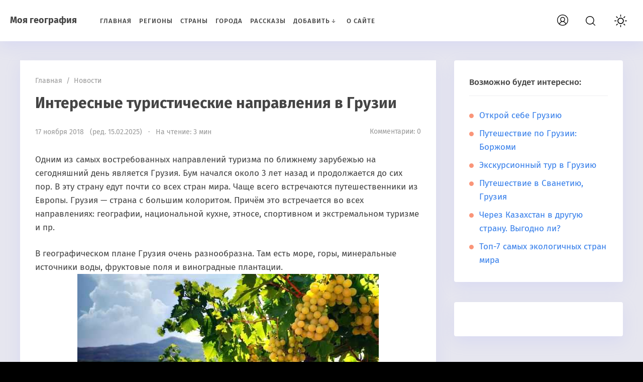

--- FILE ---
content_type: text/css
request_url: https://mygeografi.ru/wp-content/wp-recall/add-on/profile-post-cards/assets/css/ppc-style.css
body_size: 892
content:
.ppc_box {
    box-sizing: border-box;
    line-height: normal;
    margin: 24px 0 6px;
    display: flex;
    flex-wrap: wrap;
    justify-content: space-around;
}
#ppc_wrapper .ppc_item {
    background-color: #fff;
    border: 1px solid #e5e5e5;
    box-sizing: border-box;
    display: flex;
    flex-wrap: wrap;
    margin: 0 0 12px;
    max-width: 380px;
    min-width: 150px;
    padding: 0;
    position: relative;
    transition: all 0.3s ease-out;
}


@media (min-width: 40rem) {
    #ppc_wrapper .ppc_item {
      width: calc(50% - 12px);
    }
}
@media (min-width: 56rem) {
    #ppc_wrapper .ppc_item {
      width: calc(33.3% - 12px);
    }
    #ppc_wrapper.ppc_box .ppc_item {
        width: calc(50% - 12px);
    }
}
#ppc_wrapper .ppc_item:hover {
    border-color: #2986AE;
    box-shadow: 6px 6px 12px -6px #aaa,0 0 2px 1px rgba(0, 0, 0, 0.1);
}
.ppc_item .ppc_img {
    box-shadow: none !important;
    display: grid;
    height: 140px;
    overflow: hidden;
    padding: 6px 6px 0;
    position: relative;
    width: 100%;
}
.ppc_status {
    pointer-events: none;
    position: absolute;
    top: 6px;
    left: 6px;
    padding: 6px 9px;
    line-height: normal;
}
.ppc_pending {
    background-color: rgb(255, 207, 207);
    color: red;
}
.ppc_draft {
    background-color: rgba(0, 0, 0, .7);
    color: #ddd;
}
.ppc_private {
    background-color: #1f5f96;
    color: #bae1ea;
}
.ppc_flight {
    position: absolute;
    right: 6px;
    top: 6px;
    display: flex;
    align-items: center;
}
.ppc_flight .ppc_edit {
    background-color: rgba(0, 0, 0, .6);
    color: #ddd;
    line-height: normal;
    display: flex;
    padding: 6px 9px;
    margin: 0 0 0 3px;
    transition: all .2s ease-in;
}
.ppc_flight .ppc_edit .rcli {
    font-size: 18px;
    padding: 0;
}
.ppc_flight .ppc_edit .rcli:hover,
.ppc_flight .ppc_edit:hover {
    color: #fff;
    background: rgba(0, 0, 0, .9);
}
#ppc_wrapper .ppc_img img {
    border-radius: 0;
    border: none;
    float: none;
    height: 100% !important;
    margin: 0;
    max-width: none;
    object-fit: cover;
    width: 100%;
}
.ppc_item a:hover{
    text-decoration: none;
}
.ppc_link {
    box-shadow: none !important;
    font-size: 115%;
    font-weight: 400;
    padding: 12px;
    text-align: center;
    width: 100%;
}
.ppc_footer {
    align-items: center;
    border-top: 1px solid #e5e5e5;
    color: #757575;
    display: flex;
    justify-content: space-between;
    line-height: 130%;
    padding: 6px 12px;
    width: 100%;
    flex-wrap: wrap;
}
.ppc_item:hover .ppc_footer {
    border-top-color: orange;
}
.ppc_icons > span .rcli {
    margin: 0 6px;
}
.ppc_icons > span {
    margin: 0 0 0 6px;
    font-size: 18px;
    color: #b8b8b8;
}
.ppc_rating .rcli {
    color: #ff6262;
}
.ppc_icons .rating-plus {
    color: #3ad11f;
}
.ppc_icons .rating-minus {
    color: #ff6262;
}

--- FILE ---
content_type: text/css
request_url: https://mygeografi.ru/wp-content/themes/blogpost-3/style.css
body_size: 33251
content:
/*
Theme Name: BlogPost 3
Theme URI: https://goodwinpress.ru/wp-tema-blogpost-3
Author: Goodwin
Author URI: https://goodwinpress.ru/
Description: Новая, красивая и быстрая тема для статейного сайта, из серии классических блогов от Гудвина - адаптивная, оптимизированная, с микроразметкой, бесконечной прокруткой, слайдером или постером (на выбор), тремя вариантами вывода записей (включая красивые анонсы), автоматическим обновлением, удобной панелью управления. Имеется настраиваемый темный режим! Также в комплекте сетка избранных рубрик на Главной, пять встроенных виджетов, липкое меню, отключаемый липкий сайдбар, виджеты в подвале, обновленные кнопки для расшаривания, подсчет времени на чтение публикации, поп-ап для логина, мобильное меню с поиском, lazy load (отложенная загрузка изображений), чистая страница для подключения Элементора или другого конструктора.
Version: 1.0.1
License: GNU General Public License v2 or later
License URI: https://www.gnu.org/licenses/gpl-2.0.html
Tested up to: 5.8
Requires PHP: 7.2
Text Domain: blogpost-3
Domain Path: /languages
Tags: blog, blogpost, goodwin, goodwinpress, dark mode
*/
/*
Часть стилей, которые настраиваются пользователем в консоли темы, вынесена в шапку сайта в head через файл admin/load-options.php
*
Содержание файла стилей:
*
01 Переменные
02 Темный режим
03 Очистка
04 Отложенная загрузка изображений
05 Шрифт темы
06 Основные контейнеры
07 Ссылки
08 Шапка
09 Подсветка шапки при скроллинге
10 Логотип и текстовый заголовок
11 Главное многоуровневое меню 
12 Переключатель темного режима
13 Кнопка логина в шапке
14 Кнопка поиска в шапке
15 Поп-ап поиск
16 Поп-ап логин
17 Основа для поп-апов
18 Слайдер на Главной
19 Заголовки
20 Произвольный контент на Главной
21 Рубрики сеткой на Главной
22 Наклейка
23 Блог + архивы 
24 Информация о публикации
25 Бесконечная прокрутка в блоге
26 Красивые анонсы
27 Постраничная навигация в блоге
28 Оформление элементов блога, рубрик, поиска, 404
29 Дочерние рубрики в архивах
30 Шаблон записи
31 Хлебные крошки
32 Элементы записи - заголовок, изображение записи, отрывок
33 Подвал записей - метки, блок Поделиться
34 Цитаты в записях
35 Оформление галерей в записях
36 Навигация внутри записей - предыдущая, следующая
37 Записи из той же рубрики
38 Анимация миниатюр в разделе Записи из той же рубрики
39 Таблицы
40 Списки темы - маркированные
41 Списки темы - нумерованные
42 Виджеты
43 Облако меток
44 Календарь
45 Виджет поиск
46 Вывод записей списоком в виджетах
47 Анимация миниатюры в списках и виджетах
48 Встроенные виджеты Избранная рубрика и Свежие новости
49 Встроенный виджет Слайдер
50 Встроенный виджет Рубрики
51 Встроенный виджет об авторе
52 Блок Читайте также над подвалом в записях
53 Кнопки соц сетей 
54 Кнопки соц сетей в подвале
55 Список коммментариев
56 Навигация в комментариях
57 Форма отправки комментариев
58 Подвал сайта и кредитсы
59 Поиск в моб. меню
60 Мобильное меню
61 Кнопка открытия мобильного меню 
62 Бонус - стили для contact form 7
63 Адаптивные стили
*
*/

/* 01 Переменные*/
 :root{
--support-color:#999; /* дополнительный цвет шрифта  */
--decor-color:#fff; /* подсветка фонов и полей ввода  */
--effect-value: all 0.3s ease; /* анимация при наведении мыши */
--darkmode-link:#cecece; /* цвет ссылок темной темы */
--darkmode-border:#333; /* цвет бордюров темной темы */
--darkmode-inputs:#333;  /* поля ввода темной темы */
--block-box-shadow: 0 10px 30px rgba(164,168,255,.2); /* тени вокруг блоков */
--font-bold:700; /* максимальная жирность текста*/
--font-medium:500; /* средняя жирность текста*/
 }

/* 02 Темный режим */
.dark .list-item,.dark .entry,.dark ul.featured-list li,.dark .post-excerpt,.dark span.comment-reply-link,.dark .gp-comment-form,.dark .comments-box .navigation,.dark .comment-form input[type="text"],.dark .comment-form input[type="email"],.dark #commentform textarea,.dark .more-posts_item,.dark table,.dark table tr,.dark table td,.dark .widget-title,.dark .footer-col .widget-title,.dark .credits,.dark .archive-desc,.dark .further-reading,.dark .gp-cat-list-widget li, .dark .wpcf7 input,.dark .wpcf7 select,.dark .wpcf7 textarea,.dark .widget_search input[type="search"], .dark #loginform input[type="text"], .dark #loginform input[type="password"], .dark .popup .s, .dark .post-nav{border-color:var(--darkmode-border)}
.dark textarea,.dark .wpcf7 input,.dark .wpcf7 select,.dark .wpcf7 textarea,.dark .widget_search input[type="search"], .dark #loginform input[type="text"], .dark #loginform input[type="password"],.dark .comment-form input[type="email"],.dark .comment-form input[type="text"], .dark .popup .s, .dark .mob-search-field{background:var(--darkmode-inputs);color:var(--support-color)!important}
#site-wrapper.dark a, .dark .gp-about-me-phone, .dark .gp-about-me-mail {color:var(--darkmode-link)}
.dark .add-menu-home,.dark .toggle-search:before{opacity:.5}
.dark .mob-menu li{border-color:#333}
.dark ul.svg-social-icons li a,.dark .anycode,.dark .page-contact-item_one:before,.dark .page-contact-item_two:before,.dark .page-contact-item_three:before,.dark .page-contact-item_four:before{opacity:.5}
.dark .specialpost{background-size:cover}
.dark .hamburger-inner,.dark .hamburger-inner::before,.dark .hamburger-inner::after{background-color:#f9f9f9}
.dark .home-cat-item-wrapper:before  {display: none}

 /* 03 Очистка */html,body,div,span,applet,object,iframe,h1,h2,h3,h4,h5,h6,p,blockquote,pre,a,abbr,acronym,address,big,cite,code,del,dfn,em,img,ins,kbd,q,s,samp,small,strike,strong,sub,sup,tt,var,b,u,i,center,dl,dt,dd,ol,ul,li,fieldset,form,label,legend,table,caption,tbody,tfoot,thead,tr,th,td,article,aside,canvas,details,embed,figure,figcaption,footer,header,hgroup,menu,nav,output,ruby,section,summary,time,mark,audio,video{margin:0;padding:0;border:0;font-size:100%;font:inherit;vertical-align:baseline}
 body{line-height:1}
 strong{font-weight:900}
 em,i{font-style:italic}
 ol,ul{list-style:none}
 blockquote,q{quotes:none}
 blockquote:before,blockquote:after,q:before,q:after{content:'';content:none}
 table{border-collapse:collapse;border-spacing:0}
 figure{display:block;margin:0}
 iframe{display:block;max-width:100%}
 video{display:block}
 svg,img,embed,object{display:block;height:auto;max-width:100%}
 p{margin-bottom:25px}
 p:last-child{margin-bottom:0}
 img{border:0}
 .aligncenter{margin:0 auto 20px;display:block}
 .alignleft{float:left}
 .alignright{float:right}
 html{font-size:100%;-webkit-text-size-adjust:100%;-ms-text-size-adjust:100%;overflow-x:hidden}
 dl{margin:0 0 24px}
 dt{font-weight:bold}
 dd{margin-bottom:18px}
 big{font-size:131.25%}
 ins{text-decoration:none}
 abbr,acronym{border-bottom:1px dotted #666;cursor:help}
 sup,sub{height:0;line-height:1;position:relative;vertical-align:baseline}
 sup{bottom:1ex}
 sub{top:.5ex}
 input,textarea{vertical-align:middle;background:var(--decor-color)}
 input:focus{outline:0}
 pre{border:1px solid rgba(0,0,0,0.1);margin-bottom:24px;max-width:100%;overflow:auto;padding:12px;white-space:pre;white-space:pre-wrap;word-wrap:break-word}
 hr{display:block;width:100%;height:1px;border:0;border-bottom:1px solid #eeeeef;margin:30px auto 40px;clear:both}
 input:focus{border:1px solid #9ab3f5}
 .red{color:red}
 .gp-clearfix:after{content:"\00A0";display:block;clear:both;visibility:hidden;line-height:0;height:0}
 input::placeholder,input:placeholder-shown{color:var(--support-color)}
 ::-moz-selection{background:#6a097d;color:var(--decor-color)}
 ::selection{background:#6a097d;color:var(--decor-color)}
 ::-webkit-selection{background:#6a097d;color:var(--decor-color)}
 button:focus{outline:0}
 p{-webkit-hyphens:auto;-moz-hyphens:auto;-ms-hyphens:auto}
 button{-webkit-appearance:none;border:0;background:transparent;-webkit-font-smoothing:inherit;-moz-osx-font-smoothing:inherit;cursor:pointer;border-radius:0}
.screen-reader-text {display: none}
.wp-caption, .wp-caption-text, .gallery-caption {color:var(--support-color);font-size:14px;}
.sticky {}
.bypostauthor{}
a.gpress {text-decoration: none; color:var(--decor-color)}
 
/* 04 Отложенная загрузка изображений  */
.lazy-hidden{opacity:0}
.lazy-loaded{-webkit-transition:opacity .3s;-moz-transition:opacity .3s;-ms-transition:opacity .3s;-o-transition:opacity .3s;transition:opacity .3s;opacity:1}
 
/* 05 Шрифт темы */
@font-face{font-family:'Fira Sans';font-style:normal;font-display:swap;font-weight:400;src:local(''),url('files/font/fira-sans-v11-latin_cyrillic-regular.woff2') format('woff2'),url('files/font/fira-sans-v11-latin_cyrillic-regular.woff') format('woff')}
@font-face{font-family:'Fira Sans';font-style:normal;font-display:swap;font-weight:500;src:local(''),url('files/font/fira-sans-v11-latin_cyrillic-500.woff2') format('woff2'),url('files/font/fira-sans-v11-latin_cyrillic-500.woff') format('woff')}
@font-face{font-family:'Fira Sans';font-style:normal;font-display:swap;font-weight:700;src:local(''),url('files/font/fira-sans-v11-latin_cyrillic-700.woff2') format('woff2'),url('files/font/fira-sans-v11-latin_cyrillic-700.woff') format('woff')}
 
 /* 06 Основные контейнеры */
*{-webkit-box-sizing:border-box;-moz-box-sizing:border-box;box-sizing:border-box}
body{font-weight:400;word-wrap:break-word;font-family:'Fira Sans',sans-serif;font-size:18px;line-height:1.62; background: #000}
#site-wrapper {width: 100%; height: 100%; float: left; margin: 0; padding: 0}
.wrap{width:100%;max-width:1920px;margin:0 auto;position:relative}
.gp-container{float:left;width:100%;margin:120px 0 10px}
main{width:69%}
#sidebar{float:left;width:28%; position: relative}
.overlay, .overlay_popup{display:none;position:fixed;z-index:100;top:0;right:0;left:0;bottom:0;background:#2b2e4a}
.overlay_popup {background:rgba(0,0,0,.9); z-index:200}
.dark .overlay_popup {background: rgba(0,0,0,.95)}
main.fullwidth{width:100%;float:left} 
main.fullwidth .comments-box,main.fullwidth .toggle-comments,main.fullwidth .post-navigation,main.fullwidth .more-posts {width:70%;margin-left:15%;margin-right:15%}
.port, .footer-port{width:100%;max-width:1200px;margin:0 auto}
.flex-port{width:100%;max-width:1200px;margin:0 auto 50px;display:flex;flex-flow:row wrap;justify-content:space-between;position:relative; z-index: 1}
.no-margin{margin-bottom:0}

/* 07 Ссылки */
 a{text-decoration:underline;transition:var(--effect-value)}
 a:hover{text-decoration:underline}
 
/* 08 Шапка*/
header{width:100%; position:fixed; top:0; left: 0; right:0; z-index:10; background: var(--decor-color); line-height: 80px; box-shadow: var(--block-box-shadow)}
.header-flex-port{width:100%; display:flex;flex-flow:row nowrap;justify-content: flex-start; position:relative; padding: 0 40px}
.mob-menu, .open_mob{display:none}

/* 09 Подсветка шапки при скроллинге*/
header.colored .text-title h1 a, header.colored .text-title span a, header.colored .menunav li a, header.colored .menu-item-has-children:before, header.colored .gp-login {color: var(--decor-color)}
header.colored .slider, header.colored .slider::before{ background-color:var(--decor-color)}

/* 10 Логотип и текстовый заголовок */
.site-title{flex-basis: 14%; text-align: left}
.text-title h1, .text-title span{font-size:23px;font-weight:var(--font-bold);display:block; transition: var(--effect-value)}
.text-title h1 a, .text-title span a {text-decoration:none}
.text-title h1 a:hover, .text-title span a:hover {text-decoration:underline}

/* 11 Главное многоуровневое меню */
.menunav{position:relative; flex-basis: 71%; text-align: center}
.menunav ul{width:100%;margin:0;list-style-type:none; padding-top: 1px}
.menunav ul li{position:relative;display:inline-block;z-index:1;font-size:14px; text-transform: uppercase; letter-spacing: 1px; font-weight:var(--font-medium);transition:var(--effect-value)}
.menunav li a{padding:0;text-decoration:none;display:block; margin: 0 10px}
.menunav li a:hover{text-decoration:underline}
.menunav ul li ul{position:absolute;height:auto;top:80px;left:-20px;width:260px;padding:15px 0 15px 30px; text-align: left}
.menunav ul li ul li,.menunav ul li ul li ul li{display:list-item;font-size:13px; line-height: 1; font-weight:var(--font-medium)}
.menunav ul li ul li ul{top:-15px;left:100%}
.menunav ul li ul li a{padding:16px 0; margin: 0}
.menunav ul li ul li a:hover{text-decoration: underline}
.menunav li ul.sub-menu{display:none}
.menu-item-has-children a{padding-right:18px!important}
.menu-item-has-children:before{content:'↓';  position:absolute;top:0px;right:10px; font-weight: 400; transition: var(--effect-value); font-size: 11px}
.sub-menu .menu-item-has-children:before{content:'→';top:18px;right:15px; font-size: 12px; font-weight: 400;}

/* 12 Переключатель темного режима */
.theme-switch {width:30px;height:30px; position: absolute; top:26px; right:30px}
.switch{ display:inline-block; width:30px;height:30px; cursor: pointer} 
.theme-switch{background-repeat:no-repeat; background-size:25px 25px;background-position: center center; background-image: url("data:image/svg+xml;charset=UTF-8,%3csvg version='1.1' xmlns='http://www.w3.org/2000/svg' xmlns:xlink='http://www.w3.org/1999/xlink' x='0px' y='0px' viewBox='0 0 302.4 302.4' style='enable-background:new 0 0 302.4 302.4;' xml:space='preserve'%3e%3cg%3e%3cg%3e%3cpath d='M204.8,97.6C191.2,84,172,75.2,151.2,75.2s-40,8.4-53.6,22.4c-13.6,13.6-22.4,32.8-22.4,53.6s8.8,40,22.4,53.6 c13.6,13.6,32.8,22.4,53.6,22.4s40-8.4,53.6-22.4c13.6-13.6,22.4-32.8,22.4-53.6S218.8,111.2,204.8,97.6z M190.4,190.4 c-10,10-24,16-39.2,16s-29.2-6-39.2-16s-16-24-16-39.2s6-29.2,16-39.2s24-16,39.2-16s29.2,6,39.2,16s16,24,16,39.2 S200.4,180.4,190.4,190.4z'/%3e%3c/g%3e%3c/g%3e%3cg%3e%3cg%3e%3cpath d='M292,140.8h-30.8c-5.6,0-10.4,4.8-10.4,10.4c0,5.6,4.8,10.4,10.4,10.4H292c5.6,0,10.4-4.8,10.4-10.4 C302.4,145.6,297.6,140.8,292,140.8z'/%3e%3c/g%3e%3c/g%3e%3cg%3e%3cg%3e%3cpath d='M151.2,250.8c-5.6,0-10.4,4.8-10.4,10.4V292c0,5.6,4.8,10.4,10.4,10.4c5.6,0,10.4-4.8,10.4-10.4v-30.8 C161.6,255.6,156.8,250.8,151.2,250.8z'/%3e%3c/g%3e%3c/g%3e%3cg%3e%3cg%3e%3cpath d='M258,243.6l-22-22c-3.6-4-10.4-4-14.4,0s-4,10.4,0,14.4l22,22c4,4,10.4,4,14.4,0S262,247.6,258,243.6z'/%3e%3c/g%3e%3c/g%3e%3cg%3e%3cg%3e%3cpath d='M151.2,0c-5.6,0-10.4,4.8-10.4,10.4v30.8c0,5.6,4.8,10.4,10.4,10.4c5.6,0,10.4-4.8,10.4-10.4V10.4 C161.6,4.8,156.8,0,151.2,0z'/%3e%3c/g%3e%3c/g%3e%3cg%3e%3cg%3e%3cpath d='M258.4,44.4c-4-4-10.4-4-14.4,0l-22,22c-4,4-4,10.4,0,14.4c3.6,4,10.4,4,14.4,0l22-22C262.4,54.8,262.4,48.4,258.4,44.4z' /%3e%3c/g%3e%3c/g%3e%3cg%3e%3cg%3e%3cpath d='M41.2,140.8H10.4c-5.6,0-10.4,4.8-10.4,10.4s4.4,10.4,10.4,10.4h30.8c5.6,0,10.4-4.8,10.4-10.4 C51.6,145.6,46.8,140.8,41.2,140.8z'/%3e%3c/g%3e%3c/g%3e%3cg%3e%3cg%3e%3cpath d='M80.4,221.6c-3.6-4-10.4-4-14.4,0l-22,22c-4,4-4,10.4,0,14.4s10.4,4,14.4,0l22-22C84.4,232,84.4,225.6,80.4,221.6z'/%3e%3c/g%3e%3c/g%3e%3cg%3e%3cg%3e%3cpath d='M80.4,66.4l-22-22c-4-4-10.4-4-14.4,0s-4,10.4,0,14.4l22,22c4,4,10.4,4,14.4,0S84.4,70.4,80.4,66.4z'/%3e%3c/g%3e%3c/g%3e%3c/svg%3e ")}
.switch input{opacity:0;width:0;height:0}
.theme-switch.checked, .mob-menu .theme-switch.checked, header.colored .theme-switch.checked{background-size:20px 20px; background-image: url("data:image/svg+xml;charset=UTF-8,%3csvg version='1.1'  xmlns='http://www.w3.org/2000/svg' xmlns:xlink='http://www.w3.org/1999/xlink' x='0px' y='0px' viewBox='0 0 312.999 312.999' style='enable-background:new 0 0 312.999 312.999;' xml:space='preserve'%3e%3cg%3e%3cg%3e%3cpath d='M305.6,178.053c-3.2-0.8-6.4,0-9.2,2c-10.4,8.8-22.4,16-35.6,20.8c-12.4,4.8-26,7.2-40.4,7.2c-32.4,0-62-13.2-83.2-34.4 c-21.2-21.2-34.4-50.8-34.4-83.2c0-13.6,2.4-26.8,6.4-38.8c4.4-12.8,10.8-24.4,19.2-34.4c3.6-4.4,2.8-10.8-1.6-14.4 c-2.8-2-6-2.8-9.2-2c-34,9.2-63.6,29.6-84.8,56.8c-20.4,26.8-32.8,60-32.8,96.4c0,43.6,17.6,83.2,46.4,112s68.4,46.4,112,46.4 c36.8,0,70.8-12.8,98-34c27.6-21.6,47.6-52.4,56-87.6C314.4,184.853,311.2,179.253,305.6,178.053z M244.4,261.653 c-23.2,18.4-52.8,29.6-85.2,29.6c-38,0-72.4-15.6-97.2-40.4c-24.8-24.8-40.4-59.2-40.4-97.2c0-31.6,10.4-60.4,28.4-83.6 c12.4-16,28-29.2,46-38.4c-2,4.4-4,8.8-5.6,13.6c-5.2,14.4-7.6,29.6-7.6,45.6c0,38,15.6,72.8,40.4,97.6s59.6,40.4,97.6,40.4 c16.8,0,32.8-2.8,47.6-8.4c5.2-2,10.4-4,15.2-6.4C274,232.453,260.8,248.853,244.4,261.653z' fill='%23fff'/%3e%3c/g%3e%3c/g%3e%3c/svg%3e ")}
.mob-menu .theme-switch {position: absolute; top:28px; right:0; left: 38px; display: none}
.mob-menu .theme-switch, header.colored .theme-switch {background-image: url("data:image/svg+xml;charset=UTF-8,%3csvg version='1.1' xmlns='http://www.w3.org/2000/svg' xmlns:xlink='http://www.w3.org/1999/xlink' x='0px' y='0px' viewBox='0 0 302.4 302.4' style='enable-background:new 0 0 302.4 302.4;' xml:space='preserve'%3e%3cg%3e%3cg%3e%3cpath d='M204.8,97.6C191.2,84,172,75.2,151.2,75.2s-40,8.4-53.6,22.4c-13.6,13.6-22.4,32.8-22.4,53.6s8.8,40,22.4,53.6 c13.6,13.6,32.8,22.4,53.6,22.4s40-8.4,53.6-22.4c13.6-13.6,22.4-32.8,22.4-53.6S218.8,111.2,204.8,97.6z M190.4,190.4 c-10,10-24,16-39.2,16s-29.2-6-39.2-16s-16-24-16-39.2s6-29.2,16-39.2s24-16,39.2-16s29.2,6,39.2,16s16,24,16,39.2 S200.4,180.4,190.4,190.4z' fill='%23fff'/%3e%3c/g%3e%3c/g%3e%3cg%3e%3cg%3e%3cpath d='M292,140.8h-30.8c-5.6,0-10.4,4.8-10.4,10.4c0,5.6,4.8,10.4,10.4,10.4H292c5.6,0,10.4-4.8,10.4-10.4 C302.4,145.6,297.6,140.8,292,140.8z' fill='%23fff'/%3e%3c/g%3e%3c/g%3e%3cg%3e%3cg%3e%3cpath d='M151.2,250.8c-5.6,0-10.4,4.8-10.4,10.4V292c0,5.6,4.8,10.4,10.4,10.4c5.6,0,10.4-4.8,10.4-10.4v-30.8 C161.6,255.6,156.8,250.8,151.2,250.8z' fill='%23fff'/%3e%3c/g%3e%3c/g%3e%3cg%3e%3cg%3e%3cpath d='M258,243.6l-22-22c-3.6-4-10.4-4-14.4,0s-4,10.4,0,14.4l22,22c4,4,10.4,4,14.4,0S262,247.6,258,243.6z' fill='%23fff'/%3e%3c/g%3e%3c/g%3e%3cg%3e%3cg%3e%3cpath d='M151.2,0c-5.6,0-10.4,4.8-10.4,10.4v30.8c0,5.6,4.8,10.4,10.4,10.4c5.6,0,10.4-4.8,10.4-10.4V10.4 C161.6,4.8,156.8,0,151.2,0z' fill='%23fff'/%3e%3c/g%3e%3c/g%3e%3cg%3e%3cg%3e%3cpath d='M258.4,44.4c-4-4-10.4-4-14.4,0l-22,22c-4,4-4,10.4,0,14.4c3.6,4,10.4,4,14.4,0l22-22C262.4,54.8,262.4,48.4,258.4,44.4z' fill='%23fff'/%3e%3c/g%3e%3c/g%3e%3cg%3e%3cg%3e%3cpath d='M41.2,140.8H10.4c-5.6,0-10.4,4.8-10.4,10.4s4.4,10.4,10.4,10.4h30.8c5.6,0,10.4-4.8,10.4-10.4 C51.6,145.6,46.8,140.8,41.2,140.8z' fill='%23fff'/%3e%3c/g%3e%3c/g%3e%3cg%3e%3cg%3e%3cpath d='M80.4,221.6c-3.6-4-10.4-4-14.4,0l-22,22c-4,4-4,10.4,0,14.4s10.4,4,14.4,0l22-22C84.4,232,84.4,225.6,80.4,221.6z' fill='%23fff'/%3e%3c/g%3e%3c/g%3e%3cg%3e%3cg%3e%3cpath d='M80.4,66.4l-22-22c-4-4-10.4-4-14.4,0s-4,10.4,0,14.4l22,22c4,4,10.4,4,14.4,0S84.4,70.4,80.4,66.4z' fill='%23fff'/%3e%3c/g%3e%3c/g%3e%3c/svg%3e ")}
.mob-menu .theme-switch .switch:after {content: 'Светлый режим'; position: absolute; top:4px; right: -120px; font-size: 14px}
.mob-menu .theme-switch.checked .switch:after {content: 'Тёмный режим'; right: -113px}

/* 13 Кнопка логина в шапке */
.gp-login{display:block;position:absolute;top:25px;right:140px;font-size:14px; line-height: 1; font-weight:400; color:#e6e6e6;text-decoration:none;padding-left:10px;text-align: left; padding-top: 0}
header .gp-login {color:var(--support-color); padding-top:8px}
.gp-login:hover{text-decoration:underline}
.gp-login:before{content: ''; background-image: url("data:image/svg+xml;charset=UTF-8,%3csvg height='512pt' viewBox='0 0 512 512' width='512pt' xmlns='http://www.w3.org/2000/svg'%3e%3cpath d='m437.019531 74.980469c-48.351562-48.351563-112.640625-74.980469-181.019531-74.980469-68.382812 0-132.667969 26.628906-181.019531 74.980469-48.351563 48.351562-74.980469 112.636719-74.980469 181.019531 0 68.378906 26.628906 132.667969 74.980469 181.019531 48.351562 48.351563 112.636719 74.980469 181.019531 74.980469 68.378906 0 132.667969-26.628906 181.019531-74.980469 48.351563-48.351562 74.980469-112.640625 74.980469-181.019531 0-68.382812-26.628906-132.667969-74.980469-181.019531zm-308.679687 367.40625c10.707031-61.648438 64.128906-107.121094 127.660156-107.121094 63.535156 0 116.953125 45.472656 127.660156 107.121094-36.347656 24.972656-80.324218 39.613281-127.660156 39.613281s-91.3125-14.640625-127.660156-39.613281zm46.261718-218.519531c0-44.886719 36.515626-81.398438 81.398438-81.398438s81.398438 36.515625 81.398438 81.398438c0 44.882812-36.515626 81.398437-81.398438 81.398437s-81.398438-36.515625-81.398438-81.398437zm235.042969 197.710937c-8.074219-28.699219-24.109375-54.738281-46.585937-75.078125-13.789063-12.480469-29.484375-22.328125-46.359375-29.269531 30.5-19.894531 50.703125-54.3125 50.703125-93.363281 0-61.425782-49.976563-111.398438-111.402344-111.398438s-111.398438 49.972656-111.398438 111.398438c0 39.050781 20.203126 73.46875 50.699219 93.363281-16.871093 6.941406-32.570312 16.785156-46.359375 29.265625-22.472656 20.339844-38.511718 46.378906-46.585937 75.078125-44.472657-41.300781-72.355469-100.238281-72.355469-165.574219 0-124.617188 101.382812-226 226-226s226 101.382812 226 226c0 65.339844-27.882812 124.277344-72.355469 165.578125zm0 0'/%3e%3c/svg%3e"); background-repeat:no-repeat;width:30px;height:30px; background-size:22px 22px; display: block; cursor: pointer;  background-position: center center; position: absolute; top:0; left:-30px}
.dark .gp-login:before, header.colored .gp-login:before, .mob-menu .gp-login:before {background-image: url("data:image/svg+xml;charset=UTF-8,%3csvg height='512pt' viewBox='0 0 512 512' width='512pt' xmlns='http://www.w3.org/2000/svg'%3e%3cpath d='m437.019531 74.980469c-48.351562-48.351563-112.640625-74.980469-181.019531-74.980469-68.382812 0-132.667969 26.628906-181.019531 74.980469-48.351563 48.351562-74.980469 112.636719-74.980469 181.019531 0 68.378906 26.628906 132.667969 74.980469 181.019531 48.351562 48.351563 112.636719 74.980469 181.019531 74.980469 68.378906 0 132.667969-26.628906 181.019531-74.980469 48.351563-48.351562 74.980469-112.640625 74.980469-181.019531 0-68.382812-26.628906-132.667969-74.980469-181.019531zm-308.679687 367.40625c10.707031-61.648438 64.128906-107.121094 127.660156-107.121094 63.535156 0 116.953125 45.472656 127.660156 107.121094-36.347656 24.972656-80.324218 39.613281-127.660156 39.613281s-91.3125-14.640625-127.660156-39.613281zm46.261718-218.519531c0-44.886719 36.515626-81.398438 81.398438-81.398438s81.398438 36.515625 81.398438 81.398438c0 44.882812-36.515626 81.398437-81.398438 81.398437s-81.398438-36.515625-81.398438-81.398437zm235.042969 197.710937c-8.074219-28.699219-24.109375-54.738281-46.585937-75.078125-13.789063-12.480469-29.484375-22.328125-46.359375-29.269531 30.5-19.894531 50.703125-54.3125 50.703125-93.363281 0-61.425782-49.976563-111.398438-111.402344-111.398438s-111.398438 49.972656-111.398438 111.398438c0 39.050781 20.203126 73.46875 50.699219 93.363281-16.871093 6.941406-32.570312 16.785156-46.359375 29.265625-22.472656 20.339844-38.511718 46.378906-46.585937 75.078125-44.472657-41.300781-72.355469-100.238281-72.355469-165.574219 0-124.617188 101.382812-226 226-226s226 101.382812 226 226c0 65.339844-27.882812 124.277344-72.355469 165.578125zm0 0' fill='%23fff'/%3e%3c/svg%3e")}  
.mob-menu .gp-login {display: none}

/* 14 Кнопка поиска в шапке */
.search-site {position:absolute;top:26px;right:90px; line-height: 1}
.search-site-btn {background-image: url("data:image/svg+xml;charset=UTF-8,%3csvg version='1.1' xmlns='http://www.w3.org/2000/svg' xmlns:xlink='http://www.w3.org/1999/xlink' x='0px' y='0px' viewBox='0 0 511.999 511.999' style='enable-background:new 0 0 511.999 511.999;' xml:space='preserve'%3e%3cg%3e%3cg%3e%3cpath d='M225.773,0.616C101.283,0.616,0,101.622,0,225.773s101.284,225.157,225.773,225.157s225.774-101.006,225.774-225.157 S350.263,0.616,225.773,0.616z M225.773,413.917c-104.084,0-188.761-84.406-188.761-188.145 c0-103.745,84.677-188.145,188.761-188.145s188.761,84.4,188.761,188.145C414.535,329.511,329.858,413.917,225.773,413.917z'/%3e%3c/g%3e%3c/g%3e%3cg%3e%3cg%3e%3cpath d='M506.547,479.756L385.024,358.85c-7.248-7.205-18.963-7.174-26.174,0.068c-7.205,7.248-7.174,18.962,0.068,26.174 l121.523,120.906c3.615,3.59,8.328,5.385,13.053,5.385c4.756,0,9.506-1.82,13.121-5.453 C513.82,498.681,513.789,486.967,506.547,479.756z'/%3e%3c/g%3e%3c/g%3e%3c/svg%3e "); background-repeat:no-repeat;width:30px;height:30px; background-size:19px 19px; cursor:pointer; background-position: center center; display:inline-block}
.dark .search-site-btn, header.colored .search-site-btn {background-image: url("data:image/svg+xml;charset=UTF-8,%3csvg version='1.1' xmlns='http://www.w3.org/2000/svg' xmlns:xlink='http://www.w3.org/1999/xlink' x='0px' y='0px' viewBox='0 0 511.999 511.999' style='enable-background:new 0 0 511.999 511.999;' xml:space='preserve'%3e%3cg%3e%3cg%3e%3cpath d='M225.773,0.616C101.283,0.616,0,101.622,0,225.773s101.284,225.157,225.773,225.157s225.774-101.006,225.774-225.157 S350.263,0.616,225.773,0.616z M225.773,413.917c-104.084,0-188.761-84.406-188.761-188.145 c0-103.745,84.677-188.145,188.761-188.145s188.761,84.4,188.761,188.145C414.535,329.511,329.858,413.917,225.773,413.917z' fill='%23fff' /%3e%3c/g%3e%3c/g%3e%3cg%3e%3cg%3e%3cpath d='M506.547,479.756L385.024,358.85c-7.248-7.205-18.963-7.174-26.174,0.068c-7.205,7.248-7.174,18.962,0.068,26.174 l121.523,120.906c3.615,3.59,8.328,5.385,13.053,5.385c4.756,0,9.506-1.82,13.121-5.453 C513.82,498.681,513.789,486.967,506.547,479.756z' fill='%23fff' /%3e%3c/g%3e%3c/g%3e%3c/svg%3e ")}

/* 15 Поп-ап поиск  */
#popup1, #popup4{max-width:480px}
.popup #search-form{width:100%;  display:flex;flex-flow:row wrap;justify-content:space-between}
.popup .s{flex-basis:74%;height:40px;padding:24px 20px;color:#333;border:1px solid var(--support-color);font-size:17px;font-family:inherit;font-weight:400}
.popup .searchSubmit{flex-basis:22%;padding:10px 0;font-size:16px;line-height:1;cursor:pointer;border:0;-webkit-appearance:none;box-shadow:none;color:var(--decor-color);font-family:inherit;font-weight:var(--font-medium); --direction:90deg}
.popup .s:focus{border:1px solid #9ab3f5;box-shadow:0 0 0 1px #9ab3f5}
#popup1  p{font-size:14px;display:block;margin:25px 0 0 0}
.gp-inp-text{border-width:0 0 1px 0;border-style:dotted;cursor:pointer}

/* 16 поп-ап логин */
#loginform{width:100%;display:flex;flex-flow:row wrap;justify-content:space-between}
#loginform p{flex-basis:100%;margin:0 0 10px 0;position:relative}
#loginform label{color:var(--support-color);font-size:15px;display:block;margin-bottom:5px}
#loginform input[type="text"],#loginform input[type="password"]{font-family:inherit;font-size:17px;width:100%;padding:14px 15px;margin:0;border:1px solid rgba(29,43,100,.4);font-weight:400;background-color:transparent}
#loginform input[type="password"]{margin-bottom:0}
#loginform .login-remember label{margin:0}
#loginform input[type="submit"]{display:block;width:100%;font-size:16px;float:right;text-align:center;text-decoration:none;border:0;cursor:pointer;padding:15px 0;transition:all .3s ease-in-out;color:var(--decor-color);font-weight:var(--font-medium);--direction:90deg}
#loginform input[type="submit"]:hover, .popup .searchSubmit:hover {--direction:-90deg}
#popup4 p{font-size: 17px}
#popup4 ul{padding:10px 0 0}
#popup4 ul li{float:left;width:50%;font-size:15px}
#popup4 ul li:last-child{text-align:right}
#popup4 ul li a{color:var(--support-color)}
#loginform input[type="text"]:focus,#loginform input[type="password"]:focus{border:1px solid #9ab3f5;box-shadow:0 0 0 1px #9ab3f5;outline-color:#9ab3f5;background-color:transparent}
.login-item{display:block;padding-left:50px;margin-bottom:20px;position:relative; font-size:16px}
.register-item:before,.loginout-item:before{text-align:center;width:30px;height:30px;border-radius:50%;position:absolute;top:0;left:0; z-index:10}
.register-item:before {background-size:16px 16px; content:'';  background-image: url("data:image/svg+xml;charset=UTF-8,%3csvg version='1.1' id='Layer_1' xmlns='http://www.w3.org/2000/svg' xmlns:xlink='http://www.w3.org/1999/xlink' x='0px' y='0px' viewBox='0 0 512 512' style='enable-background:new 0 0 512 512;' xml:space='preserve'%3e%3cg%3e%3cg%3e%3cpath d='M509.827,252.639L390.188,41.501c-2.969-5.24-8.527-8.479-14.55-8.479H136.362c-6.023,0-11.58,3.239-14.549,8.479 L2.174,252.639c-2.959,5.221-2.893,11.627,0.172,16.786l119.639,201.371c3.014,5.073,8.478,8.182,14.378,8.182h239.277 c5.9,0,11.363-3.109,14.378-8.182l119.639-201.371C512.72,264.265,512.785,257.859,509.827,252.639z M256,377.944 c-64.549,0-117.063-52.515-117.063-117.064S191.451,143.817,256,143.817s117.064,52.515,117.064,117.063 S320.55,377.944,256,377.944z' fill='%23fff'/%3e%3c/g%3e%3c/g%3e%3c/svg%3e ");  background-repeat: no-repeat; background-position: center center}
.loginout-item:before {background-size:14px 14px; content:''; background-image: url("data:image/svg+xml;charset=UTF-8,%3csvg version='1.1' id='Layer_1' xmlns='http://www.w3.org/2000/svg' xmlns:xlink='http://www.w3.org/1999/xlink' x='0px' y='0px' viewBox='0 0 512 512' style='enable-background:new 0 0 512 512;' xml:space='preserve'%3e%3cg%3e%3cg%3e%3cpath d='M488.727,0H302.545c-12.853,0-23.273,10.42-23.273,23.273c0,12.853,10.42,23.273,23.273,23.273h129.997L192.999,286.09 c-9.087,9.087-9.087,23.823,0,32.912c4.543,4.543,10.499,6.816,16.455,6.816c5.956,0,11.913-2.273,16.455-6.817L465.455,79.458 v129.997c0,12.853,10.42,23.273,23.273,23.273c12.853,0,23.273-10.42,23.273-23.273V23.273C512,10.42,501.58,0,488.727,0z' fill='%23fff'/%3e%3c/g%3e%3c/g%3e%3cg%3e%3cg%3e%3cpath d='M395.636,232.727c-12.853,0-23.273,10.42-23.273,23.273v209.455H46.545V139.636H256c12.853,0,23.273-10.42,23.273-23.273 S268.853,93.091,256,93.091H23.273C10.42,93.091,0,103.511,0,116.364v372.364C0,501.58,10.42,512,23.273,512h372.364 c12.853,0,23.273-10.42,23.273-23.273V256C418.909,243.147,408.489,232.727,395.636,232.727z' fill='%23fff'/%3e%3c/g%3e%3c/g%3e%3c/svg%3e "); background-repeat: no-repeat; background-position: center center}

/* 17 Основа для поп-апов */
.popup{display:none;z-index:1000;width:100%;max-width:640px;background:var(--decor-color);padding:50px 50px 40px;position:fixed;top:12%;left:50%;transform:translate(-50%,0);border-radius:10px}
.pop-title{flex-basis:100%;margin-bottom:30px;display:block;font-weight:var(--font-medium);font-size:18px;line-height:1.3}
.popup .close{cursor:pointer;position:absolute;top:19px;right:19px;width:42px;height:42px;z-index:100;transition:.3s ease;border:1px solid #555;z-index:10;border-radius:50%}
.popup .close:before{content:'';width:16px;height:16px;background-size:16px 16px;position:absolute;top:12px;right:12px;background-image: url("data:image/svg+xml,%3Csvg version='1.1' xmlns='http://www.w3.org/2000/svg' xmlns:xlink='http://www.w3.org/1999/xlink' x='0px' y='0px' viewBox='0 0 47.971 47.971' xml:space='preserve'%3E%3Cg%3E%3Cpath d='M28.228,23.986L47.092,5.122c1.172-1.171,1.172-3.071,0-4.242c-1.172-1.172-3.07-1.172-4.242,0L23.986,19.744L5.121,0.88 c-1.172-1.172-3.07-1.172-4.242,0c-1.172,1.171-1.172,3.071,0,4.242l18.865,18.864L0.879,42.85c-1.172,1.171-1.172,3.071,0,4.242 C1.465,47.677,2.233,47.97,3,47.97s1.535-0.293,2.121-0.879l18.865-18.864L42.85,47.091c0.586,0.586,1.354,0.879,2.121,0.879 s1.535-0.293,2.121-0.879c1.172-1.171,1.172-3.071,0-4.242L28.228,23.986z' style='fill:%23555;'/%3E%3C/g%3E%3Cg%3E%3C/g%3E%3Cg%3E%3C/g%3E%3Cg%3E%3C/g%3E%3Cg%3E%3C/g%3E%3Cg%3E%3C/g%3E%3Cg%3E%3C/g%3E%3Cg%3E%3C/g%3E%3Cg%3E%3C/g%3E%3Cg%3E%3C/g%3E%3Cg%3E%3C/g%3E%3Cg%3E%3C/g%3E%3Cg%3E%3C/g%3E%3Cg%3E%3C/g%3E%3Cg%3E%3C/g%3E%3Cg%3E%3C/g%3E%3C/svg%3E%0A")}

/* 18 Слайдер на Главной */
.gp-home-slider{width:100%; margin:80px 0 50px}
.gp-home-poster {position: relative}
.gp-home-slider-item {position: relative; z-index: 10}
.slider-caption {position:absolute;left:50%;bottom:0; z-index: 1;width: 100%; max-width:800px; background:var(--decor-color); padding: 30px 60px; transform:translate(-50%,0); text-align: center; border-top-left-radius: 4px;  border-top-right-radius: 4px}
.slider-title {display:block; font-size:22px;font-weight:var(--font-bold);line-height:1.55; transition:var(--effect-value)}
.slider-title:hover {text-decoration:underline}
.owl-nav.disabled{display:none}
.owl-prev{ transform:rotate(-90deg);position:absolute;top:50%;margin-top:5px;left:30px;width:50px;height:50px;text-align:center;overflow:hidden;cursor:pointer}
.owl-next{transform:rotate( 90deg); position:absolute;top:50%;margin-top:5px;right:30px;width:50px;height:50px;text-align:center;overflow:hidden;cursor:pointer}
.owl-prev, .owl-next{font-size:24px;line-height:25px;color:var(--decor-color);padding:10px;border-radius:50%;transition:var(--effect-value); z-index: 10}
.owl-prev:before{content:"↑"}
.owl-next:before{content:"↑"}
.owl-carousel .animated{-webkit-animation-duration:1000ms;animation-duration:1000ms;-webkit-animation-fill-mode:both;animation-fill-mode:both}
.owl-animated-in{z-index:0}
.owl-animated-out{z-index:1}
.owl-carousel .fadeOut{-webkit-animation-name:fadeOut;animation-name:fadeOut}
@-webkit-keyframes fadeOut{0%{opacity:1}
100%{opacity:0}
}@keyframes fadeOut{0%{opacity:1}
100%{opacity:0}
}.owl-carousel{display:none;width:100%;-webkit-tap-highlight-color:transparent;cursor:move;position:relative;z-index:1}
.owl-stage{position:relative;-ms-touch-action:pan-Y}
.owl-stage:after{content:".";display:block;clear:both;visibility:hidden;line-height:0;height:0}
.owl-stage-outer{position:relative;  overflow:hidden;  -webkit-transform:translate3d(0px,0px,0px)}
.owl-controls .owl-nav .owl-prev,.owl-controls .owl-nav .owl-next,.owl-controls .owl-dot{cursor:pointer;-webkit-user-select:none;-khtml-user-select:none;-moz-user-select:none;-ms-user-select:none;user-select:none}
.owl-loaded{display:block}
.owl-loading{opacity:0;display:block}
.owl-hidden{opacity:0}
.owl-refresh .owl-item{display:none}
.owl-item{position:relative;min-height:1px;float:left;-webkit-backface-visibility:hidden;-webkit-tap-highlight-color:transparent;-webkit-touch-callout:none;-webkit-user-select:none;-moz-user-select:none;-ms-user-select:none;user-select:none}
.owl-text-select-on .owl-item{-webkit-user-select:auto;-moz-user-select:auto;-ms-user-select:auto;user-select:auto}
.no-js .owl-carousel{display:block}
.owl-prev,.owl-next{  border:1px solid var(--decor-color)}

/* 19 Заголовки */
h1,h2,h3,h4,h5,h6{font-weight:var(--font-bold);display:block}
h2.post-title{font-size:22px;line-height:1.4;margin-bottom:15px}
h2.post-title a,.list-title a,h2.item-title a{text-decoration:none}
h2.post-title a:hover,.list-title a:hover,h2.item-title a:hover{text-decoration:underline}
.post-content h1,.post-content h2,.post-content h3,.post-content h4,.post-content h5,.post-content h6,.gp-custom-content h1,.gp-custom-content h2,.gp-custom-content h3,.gp-custom-content h4,.gp-custom-content h5,.gp-custom-content h6{margin-bottom:16px}
h1{font-size:22px}
h2{font-size:20px}
h3{font-size:19px}
h4{font-size:18px}
h5{font-size:17px}
h6{font-size:16px}

/* 20 Произвольный контент на Главной */
.gp-custom-content{float:left; width: 100%; margin: 0px 0 45px; background:var(--decor-color); box-shadow: var(--block-box-shadow); padding: 30px}

/* 21 Рубрики сеткой на Главной */
.home-cat-grid{ margin-bottom: 10px}
.home-cat-item{flex-basis:31.5%;margin-bottom:35px;transition:var(--effect-value); background:var(--decor-color); box-shadow: var(--block-box-shadow);  padding: 25px; border-radius: 4px; overflow: hidden}
.home-cat-item-wrapper{width:100%;max-width:370px;height:240px;position:relative;background-position:center center;background-size:cover;background-repeat:no-repeat}
.home-cat-item-caption{position:absolute;bottom:0;left:20px;right:20px;display:block;font-size:18px;font-weight:var(--font-bold);line-height:1;padding:20px;z-index:2;color:var(--decor-color);text-align:center;transition:var(--effect-value)}
.home-cat-item-wrapper:after{content:'';position:absolute;bottom:0;left:0;right:0;height:30%;background:linear-gradient(to bottom,rgba(0,0,0,0) 0,rgba(0,0,0,1) 100%);z-index:1; transition: var(--effect-value)}
.home-cat-item a{text-decoration:none;color:var(--decor-color)}
.home-cat-item-wrapper:before {position: absolute;top: 0;left: -75%;z-index: 1;display: block;content: '';width: 50%;height: 100%;background: linear-gradient(to right, rgba(255,255,255,0) 0%, rgba(255,255,255,.25) 100%);transform: skewX(-24deg); transition: all 0.5s ease-out;}
.home-cat-item-wrapper:hover:before{left: 125%;}

/* 22 Наклейка  */
.block-name{display:block;position:absolute;top:60px;left:-65px; color:var(--decor-color);font-size:13px;padding:14px 14px;line-height:1; text-decoration:none; z-index: -1; transform: rotate(-90deg); text-transform: uppercase; letter-spacing: 0.5px;}
.further-reading .block-name {top:85px;left:-86px}

 /* 23 Блог  + архивы */
.blog-thumbnail{float:left;margin-right:35px;max-width:300px;max-height:255px;overflow:hidden; position: relative}
.blog-thumbnail img{transition:all .5s ease}
.blog-thumbnail:hover img{transform:scale(1.15,1.15)}
.gp-entry{width:100%; float: left; background:var(--decor-color); margin-top: 50px; box-shadow: var(--block-box-shadow);  padding: 30px; border-radius: 4px}
.gp-entry:nth-of-type(1){margin-top:0}
.gp-entry .post-content  {font-size: 17px}
.standart-post h2.post-title {font-size: 26px}
.grid-wrapper {width:100%; display:flex;flex-flow:row wrap;justify-content:space-between;position:relative; margin: 0} 
.grid-post {flex-basis: 31%; margin: 0 0 40px 0 !important}
.grid-post h2.post-title {font-size: 17px; margin: 0}
.flex-align-fix { visibility: hidden; padding:0 !important; margin: 0 !important}

/* 24 Информация о публикации */
.post-date,.post-info{font-size:13px;color:var(--support-color);display:block;margin-bottom:15px}
.post-info {padding-top: 12px;font-size:14px;}
.post-info a{color:var(--support-color);text-decoration:none}
.post-info a:hover{text-decoration:underline}
.grid-post .post-info {font-size:12px}

/* 25 Бесконечная прокрутка в блоге */
#infscr-loading {float: left; width: 100%}
.infinite-scroll-loader{  margin: 60px auto 0; text-align: center; width:50px;height:50px;background-size:38px 38px; background-image: url("data:image/svg+xml;charset=UTF-8,%3csvg enable-background='new 0 0 512 512' height='512' viewBox='0 0 512 512' width='512' xmlns='http://www.w3.org/2000/svg'%3e%3cg%3e%3cpath d='m30 256c0-124.617 101.383-226 226-226 46.867 0 91.563 14.211 129.196 40.587h-29.074c-8.284 0-15 6.716-15 15s6.716 15 15 15h70.292c8.284 0 15-6.716 15-15v-70.292c0-8.284-6.716-15-15-15s-15 6.716-15 15v37.339c-44.427-34.135-98.504-52.634-155.414-52.634-68.38 0-132.667 26.629-181.02 74.98-48.351 48.353-74.98 112.64-74.98 181.02 0 44.921 11.871 89.182 34.33 127.998 2.78 4.806 7.818 7.49 12.997 7.49 2.55 0 5.134-.651 7.499-2.019 7.17-4.149 9.619-13.325 5.471-20.496-19.82-34.255-30.297-73.321-30.297-112.973z' fill='%23666'/%3e%3cpath d='m477.67 128.002c-4.15-7.171-13.328-9.619-20.496-5.47-7.17 4.149-9.619 13.325-5.471 20.496 19.82 34.253 30.297 73.318 30.297 112.972 0 124.617-101.383 226-226 226-46.863 0-91.551-14.215-129.18-40.587h29.058c8.284 0 15-6.716 15-15s-6.716-15-15-15h-70.291c-8.284 0-15 6.716-15 15v70.292c0 8.284 6.716 15 15 15s15-6.716 15-15v-37.376c44.426 34.146 98.496 52.671 155.413 52.671 68.38 0 132.667-26.629 181.02-74.98 48.351-48.353 74.98-112.64 74.98-181.02 0-44.923-11.871-89.184-34.33-127.998z' fill='%23666'/%3e%3cpath d='m389.413 225.863c1.029-3.843.49-7.937-1.499-11.382l-30-51.962c-1.989-3.445-5.266-5.959-9.108-6.989-3.843-1.029-7.937-.491-11.382 1.499l-17.076 9.859c-6.073-4.406-12.538-8.152-19.348-11.209v-19.679c0-8.284-6.716-15-15-15h-60c-8.284 0-15 6.716-15 15v19.678c-6.81 3.058-13.274 6.803-19.348 11.209l-17.076-9.859c-3.445-1.99-7.543-2.529-11.382-1.499-3.843 1.029-7.119 3.543-9.108 6.989l-30 51.962c-1.989 3.445-2.528 7.54-1.499 11.382 1.03 3.843 3.544 7.119 6.989 9.108l16.993 9.81c-.379 3.725-.569 7.473-.569 11.22s.19 7.495.569 11.218l-16.993 9.81c-3.445 1.989-5.959 5.266-6.989 9.108-1.029 3.843-.49 7.937 1.499 11.382l30 51.962c1.989 3.445 5.266 5.959 9.108 6.989 3.844 1.031 7.938.491 11.382-1.499l17.076-9.859c6.073 4.407 12.538 8.152 19.348 11.209v19.68c0 8.284 6.716 15 15 15h60c8.284 0 15-6.716 15-15v-19.678c6.81-3.057 13.274-6.803 19.348-11.209l17.076 9.859c3.444 1.989 7.541 2.528 11.382 1.499 3.843-1.029 7.119-3.543 9.108-6.989l30-51.962c1.989-3.445 2.528-7.54 1.499-11.382-1.03-3.843-3.544-7.119-6.989-9.108l-16.993-9.81c.379-3.725.569-7.473.569-11.22s-.19-7.495-.569-11.218l16.993-9.81c3.445-1.99 5.959-5.266 6.989-9.109zm-55.032 14.041c1.074 5.263 1.619 10.679 1.619 16.096s-.545 10.833-1.619 16.096c-1.292 6.324 1.607 12.765 7.196 15.992l12.856 7.422-15 25.98-12.963-7.484c-5.592-3.229-12.626-2.516-17.458 1.772-8.18 7.261-17.517 12.67-27.751 16.078-6.128 2.04-10.262 7.773-10.262 14.232v14.912h-30v-14.912c0-6.458-4.134-12.192-10.262-14.232-10.234-3.408-19.571-8.817-27.751-16.078-4.831-4.289-11.865-5.001-17.458-1.772l-12.963 7.484-15-25.98 12.856-7.422c5.589-3.227 8.488-9.668 7.196-15.992-1.072-5.263-1.617-10.679-1.617-16.096s.545-10.833 1.619-16.096c1.292-6.324-1.607-12.765-7.196-15.992l-12.856-7.422 15-25.98 12.963 7.484c5.593 3.23 12.626 2.517 17.458-1.772 8.18-7.261 17.517-12.67 27.752-16.078 6.127-2.041 10.261-7.774 10.261-14.232v-14.912h30v14.912c0 6.458 4.134 12.191 10.261 14.232 10.235 3.408 19.572 8.817 27.752 16.078 4.831 4.289 11.865 5.001 17.458 1.772l12.963-7.484 15 25.98-12.856 7.422c-5.591 3.227-8.49 9.668-7.198 15.992z' fill='%23666'/%3e%3cpath d='m256 201c-30.327 0-55 24.673-55 55s24.673 55 55 55 55-24.673 55-55-24.673-55-55-55zm0 80c-13.785 0-25-11.215-25-25s11.215-25 25-25 25 11.215 25 25-11.215 25-25 25z' fill='%23666'/%3e%3c/g%3e%3c/svg%3e"); background-position: center center; background-repeat:no-repeat}
.page-jump, #infscr-loading img { display:none}
#infscr-loading p{font-size:20px;display: block;font-weight: var(--font-medium); margin-top:50px}
.grid-wrapper .infinite-scroll-loader{margin-top: 10px}
.grid-wrapper #infscr-loading p{font-size:18px; text-align: center; margin-top:0}
.animated{-webkit-animation-duration:1s;-webkit-animation-fill-mode:both;animation-duration:1s;animation-fill-mode:both}
.animated.infinite{-webkit-animation-iteration-count:infinite;animation-iteration-count:infinite}
.animated.fast{-webkit-animation-duration:1.3s;animation-duration:1.3s}
@keyframes rotateIn {
from {transform: rotate3d(0, 0, 1, 200deg);opacity: 0;}
to {transform: translate3d(0, 0, 0);opacity: 1;}
}
.rotateIn {animation-name: rotateIn;transform-origin: center}

/* 26 Красивые анонсы */
.specialpost{position: relative; background-position:center center;background-repeat:no-repeat;background-size:cover; border-radius: 4px}
.specialpost:before{content:'';position:absolute;top:0;left:0;right:0;height:100%;background:rgba(0,0,0,.5);z-index:1}
.specialpost-caption{ color:var(--decor-color); padding: 55px 40px 55px 40px; position: relative; z-index: 1}
.specialpost-caption a{color:var(--decor-color);text-decoration:none}
.specialpost-caption a:hover{color:var(--decor-color);text-decoration:underline}
.specialpost-caption h2.post-title {font-size:30px; margin-bottom: 20px}
.specialpost-caption .post-info, .specialpost-caption .post-info a {color: var(--decor-color)}
.specialpost-caption .post-content {font-size: 18px; line-height: 1.6}
a.more-link {display: block; font-weight: var(--font-medium); text-transform: uppercase; font-size: 14px; color: var(--decor-color); text-decoration: none; letter-spacing: .6px;}
a.more-link:hover {text-decoration: underline}
.specialpost-caption a.more-link {margin-top: 15px}

/* 27 Постраничная навигация в блоге  */
.pagination{display:block;width:100%;float:left;margin:50px 0 15px; position: relative; z-index: 1}
.pagination .page-numbers,.pagination a.page-numbers,.pagination .page-numbers.current, .pagination .post-page-numbers, .pagination.post-page-numbers.current{display:inline-block;font-size:16px;padding:13px 16px;text-decoration:none;margin:0;font-weight:400;line-height:1;margin-right:5px; border-radius: 4px; box-shadow: var(--block-box-shadow);}
.pagination a.page-numbers{background:var(--decor-color)}
.pagination .dots {background: none; box-shadow: none}
.pagination .dots:hover{background:none!important;color:#444!important}
.pagination .page-numbers.current,.pagination .page-numbers:hover, .pagination .post-page-numbers:hover, .pagination .post-page-numbers.current{color:var(--decor-color)}
.home .paged main, .home .paged #sidebar {margin-top: 120px}
.gp-container .pagination {margin-bottom: 0}
.grid-wrapper .pagination {margin-top: 10px}

/* 28 Оформление элементов блога, рубрик, поиска, 404  */
.archive-desc{ padding-top:20px}
.search-desc{font-size:14px; display:block; margin-top: 10px}
.search a.more-link, .standart-post a.more-link{color: #444}
.arch-header h1.page-title, .search-header h1.page-title {margin-bottom: 0}
.page404-figure {float: left; width: 100%; background:#282d3c;   height: 400px; line-height: 400px; text-align: center}
.page404-figure span {color: var(--decor-color); font-size: 60px; font-weight: 700}
.arch-header .breadcrumbs, .arch-header .page-title, .search-header .page-title, .search-desc, .search-header .breadcrumbs{text-align: center}
.arch-header, .search-header{width:100%;float:left;margin-bottom:40px; background:var(--decor-color);  box-shadow: var(--block-box-shadow);  padding: 30px;  border-radius: 4px}

/* 29 Дочерние рубрики в архивах  */
ul.gp-child-cat-list{ margin: 20px 0 0; text-align: center}
ul.gp-child-cat-list li{display:inline-block;font-size:14px }
ul.gp-child-cat-list li a{display:block; padding:7px 15px;display:inline-block;position:relative;background:#f7f6fb; margin: 0 8px 10px; text-decoration: none}
ul.gp-child-cat-list li a:hover {text-decoration:underline} 
 
 /* 30 Шаблон записи  */
.gp-single-post {width:100%; float:left; background:var(--decor-color);  box-shadow: var(--block-box-shadow);  padding: 30px; border-bottom-left-radius:4px; border-bottom-right-radius: 4px}
main.fullwidth .gp-single-post  {padding: 30px 50px}

/* 31 Хлебные крошки  */
.breadcrumbs{font-size:14px;color:var(--support-color);margin-bottom:15px}
.breadcrumbs a{text-decoration:none;color:var(--support-color)}
.breadcrumbs a:hover{text-decoration:underline}
.breadcrumbs__separator .dashicons-arrow-right-alt{font-size:11px!important;font-weight:400;padding-top:5px}

/* 32 Элементы записи - заголовок, изображение записи, отрывок  */
h1.post-title{font-size:30px;line-height:1.2;margin-bottom:25px}
.single-thumb{width:100%;float:left;text-align:center; background:#fcfcff; border-top-left-radius: 4px; border-top-right-radius: 4px}
.single-thumb img{margin:0 auto; border-top-left-radius: 4px; border-top-right-radius: 4px}
.post-header{width:100%;float:left;margin-bottom:15px}
.post-header .post-date,.go-comments{font-size:14px;color:var(--support-color);position:relative; display:inline-block}
.go-comments{float:right;cursor:pointer; padding-top:3px}
.go-comments:hover{border-bottom:1px dotted var(--support-color)}
.post-excerpt{ letter-spacing:.6px;line-height:1.5;padding:18px 0;border-top:1px solid var(--support-color);border-bottom:1px solid var(--support-color);margin-bottom:20px}
.single .post-content{float:left;width:100%;margin-bottom:10px}
.post-nav {width: 100%; margin: 10px 0; padding: 15px 0; border-top:1px solid #e6e6e6; border-bottom:1px solid #e6e6e6}
.post-nav p {display: inline-block;  color: var(--support-color); font-size: 15px; margin: 0 25px 0 0}
.post-nav .post-page-numbers  {display: inline-block; margin-right: 14px; font-size: 15px;}

/* 33 Подвал записей - метки, блок Поделиться  */
.post-footer{float:left;width:100%;  background:#f7f6fb;   margin-top: 30px; padding: 30px; border-radius: 4px; text-align: center}
.post-footer p{font-size:17px}
.gp-post-tags{display:block;color:var(--decor-color);width:100%;float:left;margin:20px 0 0; text-align: center}
.gp-post-tags a{font-size:13px;text-decoration:none;margin:0 6px;padding:7px 15px;display:inline-block;position:relative;background:#f7f6fb}
.gp-post-tags a:hover{text-decoration:underline}
.gp-share-btns em{display:block;font-size:14px;font-style:normal}
.gp-share-btns ul.svg-social-icons li {transform: scale(0.8,0.8); margin: 0 3px}
 
/* 34 Цитаты в записях  */
blockquote{margin:10px 0 30px;padding:40px 50px;position:relative;border:0;color:var(--decor-color)}
blockquote p{margin:0;font-size:19px;letter-spacing:.3px;line-height:1.7;font-weight:400}
blockquote:before {content:''; position: absolute; top:20px; left:30px;opacity: 0.1; background-repeat:no-repeat;width:100px;height:100px; background-size:100px 100px;background-position: center center; background-image: url("data:image/svg+xml;charset=UTF-8,%3csvg version='1.1' xmlns='http://www.w3.org/2000/svg' xmlns:xlink='http://www.w3.org/1999/xlink' x='0px' y='0px' width='95.333px' height='95.332px' viewBox='0 0 95.333 95.332' style='enable-background:new 0 0 95.333 95.332;' xml:space='preserve'%3e%3cg%3e%3cg%3e%3cpath d='M30.512,43.939c-2.348-0.676-4.696-1.019-6.98-1.019c-3.527,0-6.47,0.806-8.752,1.793 c2.2-8.054,7.485-21.951,18.013-23.516c0.975-0.145,1.774-0.85,2.04-1.799l2.301-8.23c0.194-0.696,0.079-1.441-0.318-2.045 s-1.035-1.007-1.75-1.105c-0.777-0.106-1.569-0.16-2.354-0.16c-12.637,0-25.152,13.19-30.433,32.076 c-3.1,11.08-4.009,27.738,3.627,38.223c4.273,5.867,10.507,9,18.529,9.313c0.033,0.001,0.065,0.002,0.098,0.002 c9.898,0,18.675-6.666,21.345-16.209c1.595-5.705,0.874-11.688-2.032-16.851C40.971,49.307,36.236,45.586,30.512,43.939z' fill='%23fff'/%3e%3cpath d='M92.471,54.413c-2.875-5.106-7.61-8.827-13.334-10.474c-2.348-0.676-4.696-1.019-6.979-1.019 c-3.527,0-6.471,0.806-8.753,1.793c2.2-8.054,7.485-21.951,18.014-23.516c0.975-0.145,1.773-0.85,2.04-1.799l2.301-8.23 c0.194-0.696,0.079-1.441-0.318-2.045c-0.396-0.604-1.034-1.007-1.75-1.105c-0.776-0.106-1.568-0.16-2.354-0.16 c-12.637,0-25.152,13.19-30.434,32.076c-3.099,11.08-4.008,27.738,3.629,38.225c4.272,5.866,10.507,9,18.528,9.312 c0.033,0.001,0.065,0.002,0.099,0.002c9.897,0,18.675-6.666,21.345-16.209C96.098,65.559,95.376,59.575,92.471,54.413z' fill='%23fff'/%3e%3c/g%3e%3c/g%3e%3c/svg%3e ")}
blockquote cite{font-size:14px;display:block;margin-top:20px;font-style:normal;text-align:right}
.wp-block-pullquote{padding:0;margin:20px 0 35px}
.wp-block-pullquote blockquote{background:0;padding:20px 0;margin:0;border-top:15px solid #f4f4f4;border-bottom:15px solid #f4f4f4;border-left:0}
.wp-block-pullquote blockquote:after{display:none}
.wp-block-pullquote p{margin:0;line-height:1.4;font-size:20px}

/* 35 Оформление галерей в записях  */
.wp-block-gallery{margin-bottom:15px}
.wp-block-gallery .blocks-gallery-item{display:inline-block}
.blocks-gallery-grid{margin:0!important}
.wp-block-embed.aligncenter iframe{display:block;margin:0 auto 30px;float:none}
.wp-block-embed.aligncenter figcaption,.wp-block-gallery figcaption{text-align:center;font-size:14px;color:var(--support-color)}
.blocks-gallery-caption{color:var(--support-color);font-size:14px;margin-bottom:0}
.wp-block-image{margin-bottom:30px}
.wp-block-cover{margin-bottom:35px}
.wp-block-image{position:relative}
figcaption {color:var(--support-color);font-size:13px; margin: 0; padding: 0; text-align: center}
img.alignleft,.alignleft img{margin-right:30px}
.aligncenter figcaption,.wp-block-image figcaption{text-align:center}
img.alignright,.alignright img{margin-left:30px}
.alignright figcaption{text-align:right}
.alignleft figcaption{text-align:left}
.gallery .gallery-item{float:left;margin-top:0;margin-bottom:10px; padding:0 10px 0 0;width:33.33%}
.gallery-columns-2 .gallery-item{width:50%}
.gallery-columns-4 .gallery-item{width:25%}
.gallery img{padding:8px}
.gallery img:hover{background:white}
.gallery-columns-2 .attachment-medium{max-width:92%;height:auto}
.gallery-columns-4 .attachment-thumbnail{max-width:84%;height:auto}
.gallery .gallery-caption{color:var(--support-color);font-size:17px;margin:0 0 12px 5px}
.gallery dl,.gallery dt{margin:0}
.gallery br+br{display:none}
.img-attach{display:block;text-align:center}
.wp-caption {width:100% !important}

/* 36 Навигация внутри записей - предыдущая, следующая */
.post-navigation{width:100%;float:left;display:flex;flex-flow:row wrap;justify-content:space-between; margin-top: 40px}
.nav-box-next, .nav-box-prev{flex-basis:48%;background:var(--decor-color); padding: 30px; box-shadow: var(--block-box-shadow); border-radius: 4px}
.nav-box-next{ margin-left:auto}
.nav-box-img{position:relative}
.nav-box em{font-size:14px;line-height:1;display:block;font-style:normal;position:absolute;bottom:0;padding:12px 18px; text-align:center; color:var(--decor-color);background:rgba(0,0,0,.5);z-index:1}
.nav-box-prev.nav-box-prev{left:0}
.nav-box-next.nav-box em{right:0;text-align:right}
.nav-box span.post-title{font-size:16px;line-height:1.35;margin:0;display:block;font-weight:var(--font-medium)}
.nav-box span.post-title a{text-decoration:none}
.nav-box span.post-title a:hover{text-decoration:underline}

/* 37 Записи из той же рубрики */
.more-posts{width:100%;float:left;margin-top:50px}
.more-posts_block-title{display:block;font-size:14px; margin-bottom:25px;text-align:center}
.more-posts_wrapper{width:100%;display:flex;flex-flow:row wrap;justify-content:space-between}
.more-posts_item{width:48%;margin-top:30px;  background:var(--decor-color); padding: 22px; box-shadow: var(--block-box-shadow); border-radius: 4px}
.more-posts_item:nth-of-type(1),.more-posts_item:nth-of-type(2){margin-top:0}
.more-posts_title{display:block;font-weight:var(--font-medium);font-size:16px;line-height:1.35}
.more-posts_title a{color:inherit;text-decoration:none}
.more-posts_title a:hover{text-decoration:underline}
.more-posts_thumbnail{float:left;margin-right:20px}

/* 38 Анимация миниатюр в разделе Записи из той же рубрики */
.medium-thumbnail{max-width:342px;max-height:200px;overflow:hidden;margin-bottom:12px;position:relative}
.medium-thumbnail img{transition:all .5s ease}
.medium-thumbnail:hover img{transform:scale(1.15,1.15)}
 
/* 39 Таблицы */
table,.wp-block-table{margin:0 0 25px;border-collapse:collapse;border-spacing:0;width:100%}
table th{text-align:left;padding:.9em;font-weight:var(--font-medium);border:1px solid #eaeaea;background:#f6f7fb;word-break:normal}
table td{font-size:16px;padding:.9em;border:1px solid #eaeaea;vertical-align:top;word-break:normal}
table tr:nth-of-type(odd){background:#f6f7fb}
table tr:nth-of-type(even){background:var(--bg-color)}
.wp-block-table{border-collapse:collapse}
table {margin-bottom: 6px}

/* 40 Списки темы - маркированные  */
.post-content ul li,.widget ul li,.gp-custom-content ul li{position:relative;padding:0;margin-bottom:9px;list-style-type:none;padding-left:20px}
.post-content ul li:before,.widget ul li:before,.gp-custom-content ul li:before{content:'';position:absolute;top:10px;left:0;width:9px;height:9px;border-radius:50%}
.post-content ul li ul,.widget ul li ul,.gp-custom-content ul li ul{margin:15px 0 15px 5px}
.post-content ul li ul li ul,.widget ul li ul li ul,.gp-custom-content ul li ul li ul{margin:10px 0 14px 5px}
ul li:last-child{margin-bottom:0}
footer .widget ul li:before{top:8px}
.post-content ul,.post-content ol{margin:15px 0 25px 10px}
.post-content .wp-block-gallery li{padding:0}
.post-content .wp-block-gallery li:before,ul.featured-list li:before{content:'';background:none!important}

/* 41 Списки темы - нумерованные  */ 
ol{list-style:decimal;list-style-position:inside;margin:25px 0 25px 0}
ol li{margin:0;padding:0 0 10px 0}
ol ol{list-style:upper-alpha}
ol ol ol{list-style:lower-roman}
ol ol ol ol{list-style:lower-alpha}

/* 42 Виджеты  */
.widget-title{margin-bottom:25px; font-size: 17px; font-weight:var(--font-medium);display:block; border-bottom:1px solid #f0f0f1;padding-bottom:13px}
.widget{margin-bottom:40px; background:var(--decor-color);   box-shadow: var(--block-box-shadow);  padding: 30px;  border-radius: 4px}
#sidebar .widget:last-child{margin-bottom:0}
.widget p a{text-decoration:underline}
.widget p a:hover{text-decoration:underline}
.widget li a{text-decoration:none}
.widget li a:hover{text-decoration:underline}

/* 43 Облако меток  */
.widget .tagcloud{width:100%;display:inline-block}
.widget .tagcloud a{float:left;line-height:12px;font-size:12px!important;text-decoration:none;margin:0 9px 9px 0;padding:8px 9px;text-transform:uppercase;border:1px solid rgba(29,43,100,.1)}
.widget .tagcloud a:hover{text-decoration:none}

/* 44 Календарь  */
.widget #calendar_wrap{width:100%;font-size:13px}
.widget #wp-calendar th{text-align:center;padding:5px 4px;font-size:13px;font-weight:var(--font-medium);border:1px solid rgba(29,43,100,.06)}
.widget #wp-calendar td{padding:5px 3px;border:1px solid rgba(29,43,100,.06);text-align:center}
.widget #wp-calendar caption{font-size:16px;margin-bottom:10px}
 
/* 45 Виджет поиск */
.widget_search input[type="search"]{-webkit-backface-visibility:hidden;background:var(--decor-color);border:solid 1px rgba(29,43,100,.4);outline:0;padding:12px 10px;-webkit-appearance:none;outline-offset:0;border-radius:0;font-size:16px;float: left; width: 67%; margin-right: 3%}
.widget_search input[type="submit"]{ padding:12px 10px;text-align:center;line-height:1.46;font-size:16px; font-weight: var(--font-medium); cursor:pointer;border:0; transition:var(--effect-value);font-family:inherit;-webkit-appearance:none;box-shadow:none;color:var(--decor-color); float: left; width: 30%; --direction:90deg}
.widget_search input[type="search"]:focus{border-color:#0073aa;outline:thin solid rgba(0,115,170,0.15)}
.widget_search input[type="submit"]:hover{--direction:-90deg}

/* 46 Вывод записей списоком в виджетах*/
.list-item{float:left;width:100%;margin-bottom:25px;padding-bottom:25px;border-bottom:1px solid #e6e6e6}
.list-item:last-child,ul.featured-list li:last-child{border:0;padding:0!important;margin-bottom:0!important}
.list-item span,ul.featured-list li span{font-size:15px;display:block;line-height:1.40;font-weight:var(--font-medium)}
.list-item span a,ul.featured-list li span a{text-decoration:none}
.list-item span a:hover,ul.featured-list-item li span a:hover{text-decoration:underline}
ul.featured-list li .post-info {font-size: 12px; margin-bottom: 10px}

/* 47 Анимация миниатюры в списках и виджетах */
.small-thumbnail{float:left;margin:0 26px 0 0;position:relative;transition:var(--effect-value)}
.small-thumbnail:hover{transform:translate(0,-5px)}

/* 48 Встроенные виджеты Избранная рубрика и Свежие новости */
ul.featured-list li{float:left;width:100%;margin-bottom:30px!important;padding:0 0 25px 0!important;border-bottom:1px solid #f0f0f1;list-style:none;position:relative}
.widget ul li:before ul.featured-list li:before{background:0}
.gp-featured-posts-widget .small-thumbnail:before{content:'\2605';position:absolute;top:-10px;left:-10px;z-index:1; font-size:14px;line-height:34px;width:34px;height:34px;text-align:center;color:var(--decor-color);border-radius:50%;transform:rotate(-10deg)}
.gp-recent-posts-widget ul.featured-list li span{font-size:16px}
.gp-recent-posts-widget ul{counter-reset:myCounter}
.gp-recent-posts-widget ul li{list-style:none}
.gp-recent-posts-widget ul li .medium-thumbnail:after{counter-increment:myCounter;content:counter(myCounter);text-align:center;line-height:34px;width:34px;height:34px;position:absolute;top:10px;right:10px;z-index:1;border-radius:50%;font-size:17px;color:var(--decor-color)}

/* 49 Встроенный виджет слайдер  */
.gp-sli-wid{margin:0;position:relative;max-width:370px; overflow: hidden}
.widget-slider-wrap{max-width:345px;height:390px;background-position:center center;background-repeat:no-repeat;background-size:cover}
.widget-slider-wrap:before {content:'';position:absolute;bottom:0;left:0;right:0;height:40%;background:linear-gradient(to bottom,rgba(0,0,0,0) 0,rgba(0,0,0,1) 100%);z-index:1; transition: var(--effect-value)}
.widget-slider-caption{position:absolute;bottom:0px;left:30px; width:80%;z-index:100; padding-bottom: 30px; font-size:17px;line-height:1.45;font-weight:var(--font-bold)}
.widget-slider-caption {color:var(--decor-color);text-decoration:none}
.gp-sli-wid .owl-dots, .gp-sli-wid .owl-prev{display:none}
.gp-sli-wid .owl-next {width: 40px; height: 40px; font-size: 20px; line-height: 20px; top:45%;margin-top:0;right:20px; z-index: 1}

/* 50 Встроенный виджет Рубрики */
.gp-cat-list-widget { background: #282d3c}
.gp-cat-list-widget .widget-title { color: inherit}
.gp-cat-list-widget li {font-size: 16px; font-weight: 400; margin-bottom: 15px !important;  padding: 0 0 10px 20px!important;  border-bottom:1px solid #3c3e46;  transition:var(--effect-value);   }
ul.gp-cat-list li:last-child{margin-bottom: 0 !important;  border: 0; padding: 0 0 5px 20px !important}
.gp-cat-list-widget li:before {top:8px !important}
.gp-cat-list-widget li a {color: #f9f9f9}
.gp-cat-list-widget li ul.children {display: none; margin:15px 0 5px 5px !important}
.gp-cat-list-widget li ul.children li {text-transform: none; font-size: 16px;  border: 0; padding: 0 0 0 20px !important; margin-bottom: 13px}
.gp-cat-list-widget li ul.children li:last-child{margin-bottom: 0 !important}
.gp-cat-list-widget li.parent-item {position: relative; cursor: pointer}
.gp-cat-list-widget li.parent-item:after {content: '↓'; width: 21px; height: 21px;   position: absolute; top:0px; right: 0px;line-height: 22px; text-align: center; font-size: 14px; font-weight: 400; color: #f9f9f9;  }
.gp-cat-list-widget li.parent-item.opened:after {content: '↓'; transform: rotate(180deg)}
.gp-cat-list-widget ul.children li.parent-item:after {top:-5px}

/*51 Виджет об авторе*/
.about-me-widget{width:100%;position:relative; padding-top:0!important;overflow:hidden; background: var(--decor-color); text-align: center}
.gp-about-me-img {margin-top:40px}
.gp-about-me-img img{width:150px; height:150px;  position:relative;  border-radius: 50%;  margin: 0 auto;  box-shadow: 0 5px 20px rgba(0,0,0,.3)}
.about-me-widget:before{content:'';position:absolute; top:0; left: 0; right: 0; height: 130px}
.gp-about-me-name{font-size:14px;margin:20px 0 0;text-transform:uppercase; letter-spacing: 1px;  font-weight:var(--font-medium); display: block}
.gp-about-me-text {padding:10px 0 20px;font-size:15px; line-height:1.55; display: block}
.gp-about-me-phone, .gp-about-me-mail { display: block; font-size:17px; font-weight: var(--font-medium); }
.gp-about-me-mail {font-size:14px; font-weight: 400;}
.gp-about-me-phone a{text-decoration: none}
.gp-about-me-phone a:hover{text-decoration: underline}
.about-me-widget p {display: block; margin-top: 6px}
.about-me-widget p a {color: #999}

/* 52 Блок Читайте также над подвалом */
.further-reading{width:100%;float:left;padding:30px; margin:30px 0 20px; background:var(--decor-color);    box-shadow: var(--block-box-shadow);  position: relative;  border-radius: 4px; z-index: 1}
.further-reading-item{flex-basis:30%;margin-top:40px}
.further-reading-item:nth-of-type(1),.further-reading-item:nth-of-type(2),.further-reading-item:nth-of-type(3){margin-top:0}
.further-reading-title{text-align:center;font-weight:var(--font-medium);font-size:20px;margin-bottom:35px;display:block}
.further-reading-item span{font-weight:var(--font-medium);font-size:16px;line-height:1.4;display:block}
.further-reading-item span a{text-decoration:none}
.further-reading-item span a:hover{text-decoration:underline}

/* 53 Кнопки соц сетей  */
ul.svg-social-icons{margin:20px 0;display:block;width:100%; text-align: center}
ul.svg-social-icons li{display:inline-block;list-style:none;width:40px;height:40px;margin:0 3px;padding:0;  transform: scale(0.85,0.85)}
.widget ul.svg-social-icons li:before {content: ''; background: none !important}
.widget ul.svg-social-icons li {padding:0 !important}  
.widget ul.svg-social-icons {margin-bottom: 5px}
ul.svg-social-icons li a{display:block;text-indent:-9999px;width:40px;height:40px;border-radius:50%;position:relative;z-index:1;transition:var(--effect-value);text-decoration:none}
a.inst-icon:hover{background:linear-gradient(45deg,#9d50bb,#9d50bb,#9d50bb)}
.vk-icon{background:#4d7198}
.vk-icon:before{content:'';background-image: url("data:image/svg+xml;charset=UTF-8,%3csvg data-icon='vk' role='img' xmlns='http://www.w3.org/2000/svg' viewBox='0 0 576 512'%3e%3cpath d='M545 117.7c3.7-12.5 0-21.7-17.8-21.7h-58.9c-15 0-21.9 7.9-25.6 16.7 0 0-30 73.1-72.4 120.5-13.7 13.7-20 18.1-27.5 18.1-3.7 0-9.4-4.4-9.4-16.9V117.7c0-15-4.2-21.7-16.6-21.7h-92.6c-9.4 0-15 7-15 13.5 0 14.2 21.2 17.5 23.4 57.5v86.8c0 19-3.4 22.5-10.9 22.5-20 0-68.6-73.4-97.4-157.4-5.8-16.3-11.5-22.9-26.6-22.9H38.8c-16.8 0-20.2 7.9-20.2 16.7 0 15.6 20 93.1 93.1 195.5C160.4 378.1 229 416 291.4 416c37.5 0 42.1-8.4 42.1-22.9 0-66.8-3.4-73.1 15.4-73.1 8.7 0 23.7 4.4 58.7 38.1 40 40 46.6 57.9 69 57.9h58.9c16.8 0 25.3-8.4 20.4-25-11.2-34.9-86.9-106.7-90.3-111.5-8.7-11.2-6.2-16.2 0-26.2.1-.1 72-101.3 79.4-135.6z' fill='%23ffffff'%3e%3c/path%3e%3c/svg%3e ");background-repeat:no-repeat;width:22px;height:22px;position:absolute;top:11px;left:9px}
.inst-icon{background: linear-gradient(45deg, #5851db,   #e1306c, #fd1d1d)}
.inst-icon:before{content:'';background-image: url("data:image/svg+xml;charset=UTF-8,%3csvg data-icon='instagram' role='img' xmlns='http://www.w3.org/2000/svg' viewBox='0 0 448 512'%3e%3cpath d='M224.1 141c-63.6 0-114.9 51.3-114.9 114.9s51.3 114.9 114.9 114.9S339 319.5 339 255.9 287.7 141 224.1 141zm0 189.6c-41.1 0-74.7-33.5-74.7-74.7s33.5-74.7 74.7-74.7 74.7 33.5 74.7 74.7-33.6 74.7-74.7 74.7zm146.4-194.3c0 14.9-12 26.8-26.8 26.8-14.9 0-26.8-12-26.8-26.8s12-26.8 26.8-26.8 26.8 12 26.8 26.8zm76.1 27.2c-1.7-35.9-9.9-67.7-36.2-93.9-26.2-26.2-58-34.4-93.9-36.2-37-2.1-147.9-2.1-184.9 0-35.8 1.7-67.6 9.9-93.9 36.1s-34.4 58-36.2 93.9c-2.1 37-2.1 147.9 0 184.9 1.7 35.9 9.9 67.7 36.2 93.9s58 34.4 93.9 36.2c37 2.1 147.9 2.1 184.9 0 35.9-1.7 67.7-9.9 93.9-36.2 26.2-26.2 34.4-58 36.2-93.9 2.1-37 2.1-147.8 0-184.8zM398.8 388c-7.8 19.6-22.9 34.7-42.6 42.6-29.5 11.7-99.5 9-132.1 9s-102.7 2.6-132.1-9c-19.6-7.8-34.7-22.9-42.6-42.6-11.7-29.5-9-99.5-9-132.1s-2.6-102.7 9-132.1c7.8-19.6 22.9-34.7 42.6-42.6 29.5-11.7 99.5-9 132.1-9s102.7-2.6 132.1 9c19.6 7.8 34.7 22.9 42.6 42.6 11.7 29.5 9 99.5 9 132.1s2.7 102.7-9 132.1z' fill='%23ffffff'%3e%3c/path%3e%3c/svg%3e");background-repeat:no-repeat;width:22px;height:22px;position:absolute;top:9px;left:10px}
.fb-icon{background:#3b5998}
.fb-icon:before{content:'';background-image: url("data:image/svg+xml;charset=UTF-8,%3csvg data-icon='facebook-f' role='img' xmlns='http://www.w3.org/2000/svg' viewBox='0 0 264 512'%3e%3cpath d='M76.7 512V283H0v-91h76.7v-71.7C76.7 42.4 124.3 0 193.8 0c33.3 0 61.9 2.5 70.2 3.6V85h-48.2c-37.8 0-45.1 18-45.1 44.3V192H256l-11.7 91h-73.6v229' fill='%23ffffff'%3e%3c/path%3e%3c/svg%3e");background-repeat:no-repeat;width:22px;height:22px;position:absolute;top:10px;left:14px}
.twi-icon{background:#14a1e8}
.twi-icon:before{content:'';background-image: url("data:image/svg+xml;charset=UTF-8,%3csvg data-icon='twitter' role='img' xmlns='http://www.w3.org/2000/svg' viewBox='0 0 512 512'%3e%3cpath d='M459.37 151.716c.325 4.548.325 9.097.325 13.645 0 138.72-105.583 298.558-298.558 298.558-59.452 0-114.68-17.219-161.137-47.106 8.447.974 16.568 1.299 25.34 1.299 49.055 0 94.213-16.568 130.274-44.832-46.132-.975-84.792-31.188-98.112-72.772 6.498.974 12.995 1.624 19.818 1.624 9.421 0 18.843-1.3 27.614-3.573-48.081-9.747-84.143-51.98-84.143-102.985v-1.299c13.969 7.797 30.214 12.67 47.431 13.319-28.264-18.843-46.781-51.005-46.781-87.391 0-19.492 5.197-37.36 14.294-52.954 51.655 63.675 129.3 105.258 216.365 109.807-1.624-7.797-2.599-15.918-2.599-24.04 0-57.828 46.782-104.934 104.934-104.934 30.213 0 57.502 12.67 76.67 33.137 23.715-4.548 46.456-13.32 66.599-25.34-7.798 24.366-24.366 44.833-46.132 57.827 21.117-2.273 41.584-8.122 60.426-16.243-14.292 20.791-32.161 39.308-52.628 54.253z' fill='%23ffffff'%3e%3c/path%3e%3c/svg%3e");background-repeat:no-repeat;width:22px;height:22px;position:absolute;top:10px;left:10px}
.tele-icon{background:#08c}
.tele-icon:before{content:''; background-image: url("data:image/svg+xml;charset=UTF-8,%3csvg data-icon='telegram-plane' role='img' xmlns='http://www.w3.org/2000/svg' viewBox='0 0 448 512'%3e%3cpath d='M446.7 98.6l-67.6 318.8c-5.1 22.5-18.4 28.1-37.3 17.5l-103-75.9-49.7 47.8c-5.5 5.5-10.1 10.1-20.7 10.1l7.4-104.9 190.9-172.5c8.3-7.4-1.8-11.5-12.9-4.1L117.8 284 16.2 252.2c-22.1-6.9-22.5-22.1 4.6-32.7L418.2 66.4c18.4-6.9 34.5 4.1 28.5 32.2z' fill='%23ffffff'%3e%3c/path%3e%3c/svg%3e");background-repeat:no-repeat;width:22px;height:22px;position:absolute;top:10px;left:10px}
.ytube-icon{background:#f00}
.ytube-icon:before{content:'';background-image: url("data:image/svg+xml;charset=UTF-8,%3csvg data-icon='youtube' role='img' xmlns='http://www.w3.org/2000/svg' viewBox='0 0 576 512'%3e%3cpath d='M549.655 124.083c-6.281-23.65-24.787-42.276-48.284-48.597C458.781 64 288 64 288 64S117.22 64 74.629 75.486c-23.497 6.322-42.003 24.947-48.284 48.597-11.412 42.867-11.412 132.305-11.412 132.305s0 89.438 11.412 132.305c6.281 23.65 24.787 41.5 48.284 47.821C117.22 448 288 448 288 448s170.78 0 213.371-11.486c23.497-6.321 42.003-24.171 48.284-47.821 11.412-42.867 11.412-132.305 11.412-132.305s0-89.438-11.412-132.305zm-317.51 213.508V175.185l142.739 81.205-142.739 81.201z' fill='%23ffffff'%3e%3c/path%3e%3c/svg%3e");background-repeat:no-repeat;width:22px;height:22px;position:absolute;top:10px;left:9px}
.odnkl-icon{background:#ff982c}
.odnkl-icon:before{content:'';  background-image: url("data:image/svg+xml;charset=UTF-8,%3csvg version='1.1' xmlns='http://www.w3.org/2000/svg' xmlns:xlink='http://www.w3.org/1999/xlink' x='0px' y='0px' viewBox='0 0 512.008 512.008' style='enable-background:new 0 0 512.008 512.008;' xml:space='preserve'%3e%3cg%3e%3cg%3e%3cpath d='M256.002,0c-70.592,0-128,57.408-128,128s57.408,128,128,128s128-57.408,128-128S326.594,0,256.002,0z M256.002,192 c-35.296,0-64-28.704-64-64s28.704-64,64-64s64,28.704,64,64S291.298,192,256.002,192z' fill='%23fff'/%3e%3c/g%3e%3c/g%3e%3cg%3e%3cg%3e%3cpath d='M425.73,252.448c-12.512-12.512-32.736-12.512-45.248,0c-68.608,68.608-180.288,68.608-248.928,0 c-12.512-12.512-32.736-12.512-45.248,0c-12.512,12.512-12.512,32.736,0,45.28c39.808,39.808,90.272,62.496,142.304,68.416 l-91.232,91.232c-12.512,12.512-12.512,32.736,0,45.248s32.736,12.512,45.248,0l73.376-73.376l73.376,73.376 c6.24,6.24,14.432,9.376,22.624,9.376c8.192,0,16.384-3.136,22.624-9.376c12.512-12.512,12.512-32.736,0-45.248l-91.232-91.232 c52.032-5.92,102.496-28.608,142.304-68.416C438.21,285.216,438.21,264.96,425.73,252.448z' fill='%23fff'/%3e%3c/g%3e%3c/g%3e%3c/svg%3e "); background-repeat:no-repeat;width:22px;height:22px;position:absolute;top:9px;left:9px; background-size:22px 22px}
.whats-icon{background:#00e47c}
.whats-icon:before{content:''; background-image: url("data:image/svg+xml;charset=UTF-8,%3csvg height='682pt' viewBox='-23 -21 682 682.66669' width='682pt' xmlns='http://www.w3.org/2000/svg'%3e%3cpath d='m544.386719 93.007812c-59.875-59.945312-139.503907-92.9726558-224.335938-93.007812-174.804687 0-317.070312 142.261719-317.140625 317.113281-.023437 55.894531 14.578125 110.457031 42.332032 158.550781l-44.992188 164.335938 168.121094-44.101562c46.324218 25.269531 98.476562 38.585937 151.550781 38.601562h.132813c174.785156 0 317.066406-142.273438 317.132812-317.132812.035156-84.742188-32.921875-164.417969-92.800781-224.359376zm-224.335938 487.933594h-.109375c-47.296875-.019531-93.683594-12.730468-134.160156-36.742187l-9.621094-5.714844-99.765625 26.171875 26.628907-97.269531-6.269532-9.972657c-26.386718-41.96875-40.320312-90.476562-40.296875-140.28125.054688-145.332031 118.304688-263.570312 263.699219-263.570312 70.40625.023438 136.589844 27.476562 186.355469 77.300781s77.15625 116.050781 77.132812 186.484375c-.0625 145.34375-118.304687 263.59375-263.59375 263.59375zm144.585938-197.417968c-7.921875-3.96875-46.882813-23.132813-54.148438-25.78125-7.257812-2.644532-12.546875-3.960938-17.824219 3.96875-5.285156 7.929687-20.46875 25.78125-25.09375 31.066406-4.625 5.289062-9.242187 5.953125-17.167968 1.984375-7.925782-3.964844-33.457032-12.335938-63.726563-39.332031-23.554687-21.011719-39.457031-46.960938-44.082031-54.890626-4.617188-7.9375-.039062-11.8125 3.476562-16.171874 8.578126-10.652344 17.167969-21.820313 19.808594-27.105469 2.644532-5.289063 1.320313-9.917969-.664062-13.882813-1.976563-3.964844-17.824219-42.96875-24.425782-58.839844-6.4375-15.445312-12.964843-13.359374-17.832031-13.601562-4.617187-.230469-9.902343-.277344-15.1875-.277344-5.28125 0-13.867187 1.980469-21.132812 9.917969-7.261719 7.933594-27.730469 27.101563-27.730469 66.105469s28.394531 76.683594 32.355469 81.972656c3.960937 5.289062 55.878906 85.328125 135.367187 119.648438 18.90625 8.171874 33.664063 13.042968 45.175782 16.695312 18.984374 6.03125 36.253906 5.179688 49.910156 3.140625 15.226562-2.277344 46.878906-19.171875 53.488281-37.679687 6.601563-18.511719 6.601563-34.375 4.617187-37.683594-1.976562-3.304688-7.261718-5.285156-15.183593-9.253906zm0 0' fill='%23fff'/%3e%3c/svg%3e"); background-repeat:no-repeat;width:22px;height:22px;position:absolute;top:9px;left:9px; background-size:22px 22px}
.viber-icon{background:#6246bc}
.viber-icon:before{content:''; background-image: url("data:image/svg+xml;charset=UTF-8,%3csvg id='Bold' enable-background='new 0 0 24 24' height='512' viewBox='0 0 24 24' width='512' xmlns='http://www.w3.org/2000/svg'%3e%3cpath d='m23.155 13.893c.716-6.027-.344-9.832-2.256-11.553l.001-.001c-3.086-2.939-13.508-3.374-17.2.132-1.658 1.715-2.242 4.232-2.306 7.348-.064 3.117-.14 8.956 5.301 10.54h.005l-.005 2.419s-.037.98.589 1.177c.716.232 1.04-.223 3.267-2.883 3.724.323 6.584-.417 6.909-.525.752-.252 5.007-.815 5.695-6.654zm-12.237 5.477s-2.357 2.939-3.09 3.702c-.24.248-.503.225-.499-.267 0-.323.018-4.016.018-4.016-4.613-1.322-4.341-6.294-4.291-8.895.05-2.602.526-4.733 1.93-6.168 3.239-3.037 12.376-2.358 14.704-.17 2.846 2.523 1.833 9.651 1.839 9.894-.585 4.874-4.033 5.183-4.667 5.394-.271.09-2.786.737-5.944.526z' fill='%23fff'/%3e%3cpath d='m12.222 4.297c-.385 0-.385.6 0 .605 2.987.023 5.447 2.105 5.474 5.924 0 .403.59.398.585-.005h-.001c-.032-4.115-2.718-6.501-6.058-6.524z' fill='%23fff'/%3e%3cpath d='m16.151 10.193c-.009.398.58.417.585.014.049-2.269-1.35-4.138-3.979-4.335-.385-.028-.425.577-.041.605 2.28.173 3.481 1.729 3.435 3.716z' fill='%23fff'/%3e%3cpath d='m15.521 12.774c-.494-.286-.997-.108-1.205.173l-.435.563c-.221.286-.634.248-.634.248-3.014-.797-3.82-3.951-3.82-3.951s-.037-.427.239-.656l.544-.45c.272-.216.444-.736.167-1.247-.74-1.337-1.237-1.798-1.49-2.152-.266-.333-.666-.408-1.082-.183h-.009c-.865.506-1.812 1.453-1.509 2.428.517 1.028 1.467 4.305 4.495 6.781 1.423 1.171 3.675 2.371 4.631 2.648l.009.014c.942.314 1.858-.67 2.347-1.561v-.007c.217-.431.145-.839-.172-1.106-.562-.548-1.41-1.153-2.076-1.542z' fill='%23fff'/%3e%3cpath d='m13.169 8.104c.961.056 1.427.558 1.477 1.589.018.403.603.375.585-.028-.064-1.346-.766-2.096-2.03-2.166-.385-.023-.421.582-.032.605z' fill='%23fff'/%3e%3c/svg%3e");  background-repeat:no-repeat;width:22px;height:22px;position:absolute;top:9px;left:9px; background-size:22px 22px}

/* 54 Кнопки соц сетей в подвале */
footer ul.svg-social-icons {margin: 25px 0}
footer ul.svg-social-icons li{width:30px;height:30px;margin:0 6px 0 6px;}
footer ul.svg-social-icons li a{width:30px;height:30px} 
footer .vk-icon:before {width: 16px; height: 16px; top:9px;left:7px}
footer .inst-icon:before {width: 16px; height: 16px; top:7px;left:8px}
footer .fb-icon:before {width: 16px; height: 16px; top:8px;left:11px}
footer .twi-icon:before{width: 16px; height: 16px; top:8px;left:8px}
footer .tele-icon:before{width: 16px; height: 16px; top:8px;left:7px}
footer .ytube-icon:before{width: 16px; height: 16px; top:8px;left:7px}
footer .odnkl-icon:before {width: 16px; height: 16px; top:6px;left:7px; background-size:16px 16px}

/* 55 Список коммментариев  */
ol.commentlist{margin:0 0 40px 0;position:relative;z-index:1;padding:0}
ol.commentlist li div.vcard cite.fn a.url:hover{text-decoration:none}
ol.commentlist li{margin-top:25px;list-style-type:none;padding:0;position:relative;font-size:17px}
ol.commentlist li .fn{font-weight:var(--font-medium);font-size:18px}
ol.commentlist li div.vcard cite.fn a.url{text-decoration:none}
ol.commentlist li .comment-author{position:relative}
ol.commentlist li .avatar{float:left;margin:0 15px 0 0;border-radius:4px}
ol.commentlist li div.commentmetadata{font-size:12px;color:var(--support-color);margin-bottom:5px}
ol.commentlist li div.commentmetadata a{color:var(--support-color);text-decoration:none}
ol.commentlist li div.commentmetadata a:hover{text-decoration:underline}
.comment-notes{padding:0 0 15px;margin:0}
.comments-box ol.commentlist li p{margin:3px 0;line-height:1.5}
span.comment-reply-link{font-size:14px;color:var(--support-color);cursor:pointer;display:block;text-align:center;padding:5px 0;border:1px solid #e4e4e4;width:90px;position:absolute;top:5px;right:0;transition:var(--effect-value)}
.comments-box ol.children{margin:0 0 0 25px;padding:0;position:relative}
ol.children li:before{content:'';background:url('img/dots.png') no-repeat;position:absolute;top:-11px;left:-25px;width:15px;height:15px}
.gp-comment-form{position:relative;z-index:1}
p.comment-form-author,p.comment-form-email{width:48%;float:left;margin-left:4%;display:block;margin-bottom:10px}
p.comment-form-email{margin-right:0}
.comment-form label{font-size:16px;color:#444;margin-bottom:7px;display:block}
#reply-title{margin-bottom:10px;font-size:20px;display:block;line-height:1.2;font-weight:var(--font-bold)}
.comment-title{margin-bottom:40px;font-size:20px;display:block;line-height:1.2;font-weight:var(--font-bold)}
.comment-reply-title{margin-top:30px}
.comments-box .says{display:none}
#respond .logged-in-as {margin-bottom: 20px !important}
#respond .gp-notice {margin-bottom: 15px !important}

/* 56 Навигация в комментариях */
.comments-box .navigation{width:100%;margin:20px 0 40px;text-align:center;font-size:16px;border-top:1px solid #e6e6e6;padding-top:20px}
.comments-box .navigation .nav-previous{width:50%;float:left;text-align:left}
.comments-box .navigation .nav-next{width:50%;float:right;text-align:right}
.comments-box .navigation a{color:var(--support-color);text-decoration:none}
.comments-box .navigation a:hover{text-decoration:underline}

/* 57 Форма отправки комментариев  */
.comment-form input[type="text"],.comment-form input[type="email"]{font-family:inherit;font-size:16px;width:100%;padding:10px;margin-bottom:10px;border:1px solid rgba(29,43,100,.4)}
#commentform textarea{font-family:inherit;height:180px;width:100%;border:1px solid rgba(29,43,100,.4);padding:10px;font-size:18px;line-height:24px;display:block;position:relative;z-index:2;margin-bottom:20px}
.comment-form input[type="submit"]{display:block;width:170px;font-size:16px;float:left;text-align:center;text-decoration:none;border:0;cursor:pointer;padding:15px 0;transition:var(--effect-value);color:var(--decor-color);font-weight:var(--font-medium); margin-bottom:20px; --direction:90deg}
.comment-form input[type="submit"]:hover{--direction:-90deg}
.comment-form input:focus,#commentform textarea:focus{border:1px solid #9ab3f5;box-shadow:0 0 0 1px #9ab3f5;outline-color:#9ab3f5}
.logged-in-as,.comment-notes,.logged-in-as,.form-allowed-tags{color:var(--support-color);font-size:15px;margin-bottom:20px}
.comment-awaiting-moderation{color:green;font-size:13px;line-height:1.5;display:block;font-style:normal}
.no-comments{color:var(--support-color);font-weight:var(--font-bold);padding-top:1.6em}
.comment-navigation+.no-comments{border-top:0}
.required{color:red}
.top-text .vcard{display:inline-block;margin-bottom:40px}
#comments-checkbox{display:block;float:left;margin:4px 10px 15px 5px}
a#cancel-comment-reply-link{display:inline-block; padding-left: 20px; text-decoration:none;overflow:hidden;width:38px;height:32px}
a#cancel-comment-reply-link:before{content:"\00D7";font-size:36px;color:red; width:32px; height:32px}
p.comment-form-comment{margin-bottom:0!important}
.comment-form p {display: block}
.gp-comment-text{padding:15px 0 20px}
.gp-notice{display:inline-block;color:var(--support-color);font-size:15px; margin-top:10px}
.gp-notice a{color:var(--support-color)}
ol.commentlist li #respond p.comment-form-author,ol.commentlist li #respond p.comment-form-email{width:48%;float:left;margin-left:4%}
ol.commentlist li #respond p.comment-form-comment{margin-left:0}
p.comment-form-author,ol.commentlist li #respond p.comment-form-author{margin-left:0}
.comment-form-cookies-consent{display:block;width:100%;padding:0 0 20px!important;margin-bottom:0!important}
.comment-form-cookies-consent label{font-size:14px!important;color:var(--support-color)!important}
#wp-comment-cookies-consent{float:left;margin:5px 10px 5px 0}
.comment #respond{margin-bottom:20px;display:inline-block;width:100%}

/* 58 Подвал сайта и кредитсы  */
footer{padding:55px 50px 20px;font-size:16px;width:100%;float:left;margin-top:35px}
.footer-col{flex-basis:30%;margin-bottom:40px}
.footer-col a{text-decoration:underline}
.footer-col .widget-title{font-size:16px;font-weight:var(--font-bold);padding-bottom:15px;margin-bottom:20px;display:block}
.credits{float: left; width: 100%; font-size:14px;position:relative;text-align:center}
.anycode{margin-top:30px}
.anycode span{display:inline-block}
footer .widget {background: none; padding: 0; box-shadow: none}
.footer-text {width: 100%; max-width: 600px;  text-align: center; margin: 20px auto 0; font-size: 14px}
/* Кнопка вверх  */
.backtop{width:50px;height:50px;position:fixed;cursor:pointer;transition:var(--effect-value);text-decoration:none; z-index:100;display:none; border-radius: 50%; font-size:24px; line-height: 46px; --direction:90deg}
.backtop:before{content:"↑"; color:var(--decor-color)}

/* 59 Поиск в моб. меню */
.mob-search-wrapper {width: 100%;  margin-top: 20px; display: none}
.mob-search-field {display:block;float:left;width:71%;margin-right:2%; background: var(--decor-color); padding: 13px 10px; font-size: 15px; color: #444; font-weight: 400; border: 0}
.mob-searchSubmit {display:block;float:left;width:27%; padding: 13px 0; color:var(--decor-color);  font-size: 15px; font-weight: var(--font-bold); border: 0; --direction:90deg;  cursor: pointer}
.mob-search-field:focus {border: none}
.mob-search-field{outline: none}

/* 60 Мобильное меню  */
.mob-menu{position:absolute;top:0;left:0;right:0;bottom:0;z-index:200; padding:60px 40px 0; transition: var(--effect-value)}
.mob-menu li{display:block;text-align:left;font-size:16px;position:relative;z-index:1;border-bottom:1px solid #3c415c; font-weight: var(--font-medium)}
.mob-menu li a{display:inline-block;text-decoration:none;padding:15px 0}
.mob-menu li:last-child{border:0}
.mob-menu li a:hover,.mob-menu li ul li a:hover{text-decoration:underline}

/* 61 Кнопка открытия мобильного меню  */
.hamburger{transform:scale(0.7,0.7);width:50px;height:50px; display:inline-block;cursor:pointer;transition-property:opacity,filter;transition-duration:.15s;transition-timing-function:linear;font:inherit;color:inherit;text-transform:none;background-color:transparent;border:0;margin:0;overflow:visible}
.hamburger.is-active .hamburger-inner,.hamburger.is-active .hamburger-inner::before,.hamburger.is-active .hamburger-inner::after{background-color:#000}
.hamburger-box{width:40px;height:24px;display:inline-block;position:relative}
.hamburger-inner{display:block;top:50%;margin-top:-2px}
.hamburger-inner,.hamburger-inner::before,.hamburger-inner::after{width:40px;height:4px;background-color:#000;border-radius:4px;position:absolute;transition-property:transform;transition-duration:.15s;transition-timing-function:ease}
.hamburger-inner::before,.hamburger-inner::after{content:"";display:block}
.hamburger-inner::before{top:-10px}
.hamburger-inner::after{bottom:-10px}
.hamburger--spin .hamburger-inner{transition-duration:.22s;transition-timing-function:cubic-bezier(0.55,0.055,0.675,0.19)}
.hamburger--spin .hamburger-inner::before{transition:top .1s .25s ease-in,opacity .1s ease-in}
.hamburger--spin .hamburger-inner::after{transition:bottom .1s .25s ease-in,transform .22s cubic-bezier(0.55,0.055,0.675,0.19)}
.hamburger--spin.is-active .hamburger-inner{transform:rotate(225deg);transition-delay:.12s;transition-timing-function:cubic-bezier(0.215,0.61,0.355,1); background-color: var(--decor-color)}
.hamburger--spin.is-active .hamburger-inner::before{top:0;opacity:0;transition:top .1s ease-out,opacity .1s .12s ease-out; background-color: var(--decor-color)}
.hamburger--spin.is-active .hamburger-inner::after{bottom:0;transform:rotate(-90deg);transition:bottom .1s ease-out,transform .22s .12s cubic-bezier(0.215,0.61,0.355,1); background-color: var(--decor-color)}

/* 62 Бонус - стили для contact form 7  */
.wpcf7{margin-top:30px!important}
.wpcf7 input{font-family:inherit;width:100%;float:left;padding:15px;display:block;border:1px solid rgba(29,43,100,.4);margin-bottom:20px;color:#444;font-size:17px;position:relative;background:var(--decor-color)}
.wpcf7 select{font-family:inherit;width:100%;float:left;padding:15px;display:block;border:1px solid rgba(29,43,100,.4);margin-bottom:20px;color:#444;font-size:17px;position:relative;background:var(--decor-color);-webkit-appearance:none;overflow:hidden;border-radius:0!important;display:block}
.wpcf7 textarea{font-family:inherit;width:100%;height:200px;float:left;padding:15px;display:block;border:1px solid rgba(29,43,100,.4);margin-bottom:20px;color:#444;font-size:17px;position:relative;background:var(--decor-color)}
.wpcf7 p{margin:0}
.wpcf7-response-output,.wpcf7-not-valid-tip,.wpcf7-response-output{font-size:13px!important;display:table;margin:15px 0!important;width:100%}
.wpcf7 input::placeholder,.wpcf7 textarea::placeholder{color:#444}
.wpcf7 label{color:var(--support-color);font-size:15px}
.wpcf7 input[type="submit"]{width:170px;font-size:16px;line-height:1;font-weight:var(--font-medium); text-align:center;text-decoration:none;-webkit-appearance:none;outline:0;border:0;box-shadow:none;cursor:pointer;padding:17px 0;margin:0 0 20px;transition:var(--effect-value);position:relative;display:block;color:var(--decor-color); --direction:90deg}
.wpcf7 textarea:focus,.wpcf7 select:focus,.wpcf7 input:focus{border-color:#0073aa;outline:thin solid rgba(0,115,170,0.15)}
.wpcf7 input[type="submit"]:hover{--direction:-90deg}

/* 63 Адаптивные стили */
@media only screen and (max-width:1460px){
body {font-size: 17px}
.header-flex-port {  padding: 0 20px}
.text-title h1, .text-title span{  font-size: 18px}
.menunav {text-align: left}
.menunav ul li {font-size: 13px}
.menunav li a {margin: 0 5px}
.switch:before {display: none}
.header-elements {flex-basis: 10%}
.menunav {flex-basis: 75%}
}

@media only screen and (max-width:1360px){
.slider-caption {padding: 30px 20px}
.gp-login{text-indent: -9999px; width: 40px; right:105px}
}

@media only screen and (max-width:1200px){
header {position: relative; z-index: 1}
.gp-container {margin-top: 30px; margin-bottom: 30px; padding: 0}
.theme-switch {top:23px; right:80px}
.gp-login {top:23px; right: 195px; padding-top: 8px; text-indent: 0; width: auto}
.search-site {top:23px; right:140px}
.menunav {text-indent:-9999px;display:none;opacity:0}
.menu-item-has-children:before {display: none}
.menu-trigger {width: 20px; height: 20px; position: absolute; top:19px; right: 0; z-index: 10; cursor: pointer;background-image: url("data:image/svg+xml,%3Csvg version='1.1' xmlns='http://www.w3.org/2000/svg' xmlns:xlink='http://www.w3.org/1999/xlink'  viewBox='0 0 284.929 284.929'%3E%3Cg%3E%3Cpath d='M282.082,76.511l-14.274-14.273c-1.902-1.906-4.093-2.856-6.57-2.856c-2.471,0-4.661,0.95-6.563,2.856L142.466,174.441 L30.262,62.241c-1.903-1.906-4.093-2.856-6.567-2.856c-2.475,0-4.665,0.95-6.567,2.856L2.856,76.515C0.95,78.417,0,80.607,0,83.082 c0,2.473,0.953,4.663,2.856,6.565l133.043,133.046c1.902,1.903,4.093,2.854,6.567,2.854s4.661-0.951,6.562-2.854L282.082,89.647 c1.902-1.903,2.847-4.093,2.847-6.565C284.929,80.607,283.984,78.417,282.082,76.511z' style='fill:%23ffffff;'/%3E%3C/g%3E%3C/svg%3E%0A"); background-repeat: no-repeat; background-size: 12px 12px; background-position: center center}
.sub-menu {padding-left: 25px}
.open_mob {width:50px;height:50px;position:absolute;z-index:999;top:16px;right:15px; display:block}
.header-flex-port {flex-flow: column nowrap; padding:0 20px}
.flex-port {padding: 0 20px; margin-bottom: 20px}
.site-title{flex-basis: 100%}
.gp-home-slider {margin-top: 0px}
.paged main, .paged #sidebar  {margin-top: 30px}
}

@media only screen and (max-width:1160px){
body {font-size: 16px}
.gp-home-slider-item {margin-bottom: 30px}
#popup4 p{font-size: 15px}
.slider-title {font-size: 18px}
.home-cat-item, .gp-custom-content{ padding: 20px}
.gp-entry{padding: 20px; margin-top: 30px}
.port {padding: 0 20px}
.post-info {font-size: 13px; margin-bottom: 8px}
h2.post-title {font-size: 20px}
.blog-thumbnail {margin-right: 30px}
.gp-entry .post-content  {font-size: 16px}
.specialpost-caption h2.post-title {font-size:26px}
.specialpost-caption{  padding: 50px 30px}
 #infscr-loading p {padding: 0 20px; text-align: center}
.widget { padding: 20px}
ul.svg-social-icons li {margin:0 1px; transform: scale(0.7,0.7)}
.small-thumbnail {margin-right: 19px}
.gp-recent-posts-widget ul.featured-list li span {font-size: 16px;}
.gp-single-post {padding: 20px}
.single-thumb, .single-thumb img {border-radius: 0}
 h1.post-title, h1.page-title {font-size: 26px}
.post-footer, .nav-box-next, .nav-box-prev, .more-posts_item, .comments-box.open {padding: 20px}
.nav-box span.post-title {font-size: 16px}
.more-posts_title {font-size:15px}
.further-reading {padding: 20px; margin-top: 35px}
.further-reading .flex-port {padding: 0; margin-bottom: 0; width: 100%}
.further-reading .block-name,  .home-cat-grid .block-name{top:-30px;left:30px; transform: none; display: block; z-index: 10; font-size: 13px; padding: 9px 12px}
.home-cat-grid .block-name {left: 45px}
}

@media only screen and (max-width:1100px){
body {font-size: 15px}
.slider-widget  .owl-nav {display:block}
.gp-container {margin-top: 20px}
.home-cat-item-wrapper {height: 200px}
.home-cat-item-caption {font-size: 16px}
.gp-entry .post-content  {font-size: 15px}
h2.post-title {font-size: 18px}
.blog-thumbnail {margin-right: 25px}
.specialpost-caption{  padding: 15px; text-align: left}
.list-item span, ul.featured-list li span {font-size: 13px}
.specialpost-caption h2.post-title {font-size:22px; margin-bottom: 16px; text-align: left}
.specialpost-caption  .post-info {text-align: left; padding: 0}
.specialpost-caption .post-content {font-size: 15px;   line-height: 1.5; text-align: left; }
a.more-link {font-size: 11px}
.widget {margin-bottom: 30px}
.widget-title {text-align: center}
.widget .post-info {text-align: left}
.gp-recent-posts-widget ul.featured-list li span {font-size: 15px;}
footer {margin-top: 30px; padding:40px 20px 20px;font-size:15px}
.credits, .footer-text {font-size: 12px}
.breadcrumbs {font-size: 12px; margin-bottom: 15px}
h1.post-title, h1.page-title {font-size: 20px; margin-bottom: 20px}
.post-excerpt{font-size:15px; padding:15px 0}
.post-header .post-date, .go-comments {font-size: 12px}
.post-date {margin-bottom: 0}
blockquote p {font-size: 16px}
blockquote {padding:40px 30px; margin-bottom: 20px}
.gp-post-tags a{font-size:11px; padding:5px 7px; margin-bottom: 8px}
.post-footer{  margin-top: 12px}
.post-footer p{font-size:14px}
.gp-social-widget {padding-left: 10px; padding-right: 10px}
.credits ul.svg-social-icons {margin-top: 25px}
footer ul.svg-social-icons li {margin:0 2px; transform: scale(0.8,0.8)}
.toggle-comments {  font-size: 14px}
.nav-box-prev{  margin-bottom: 25px}
.nav-box em{font-size:13px ;padding:10px 15px}
.nav-box {margin-bottom: 20px}
.nav-box span.post-title{font-size:15px;line-height:1.4; text-align: left}
.more-posts {margin-top: 30px}
.gp-cat-list-widget li {font-size: 13px}
.gp-cat-list-widget li.parent-item:after {  top:-3px}
.archive-desc { padding-top: 10px; font-size: 14px}
ul.gp-child-cat-list li{ font-size:13px}
.archive .gp-container {padding: 0; margin-top: 20px}
.backtop {transform: scale(0.7,0.7); font-size: 30px; bottom: 10px; right: 10px}
.arch-header, .search-header {padding: 20px; margin-bottom: 20px}
 h1{font-size:20px}
 h2{font-size:18px}
 h3{font-size:16px}
 h4{font-size:16px}
 h5{font-size:16px}
 h6{font-size:15px}
.post-content ul li:before,.widget ul li:before,.gp-custom-content ul li:before{ top:8px}
main.fullwidth .comments-box,main.fullwidth .toggle-comments,main.fullwidth .post-navigation,main.fullwidth .more-posts {width:90%;margin-left:5%;margin-right:0}
span.comment-reply-link {position: relative; top: auto; right: auto; font-size: 13px; padding: 3px 0; width: 80px}
.comments-box ol.commentlist li p {font-size: 14px}
 ol.commentlist li .fn {font-size: 15px}
.comments-box ol.children {margin: 0 0 0 10px}
 ol.children li:before {display: none}
 blockquote cite {font-size: 13px}
 .single-thumb {background: none}
.search .post-info,  .search h2.post-title,  .search .gp-entry .post-content,  .search .home-recent .post-content {text-align: left}
.search-desc {font-size: 13px}
.search h1.page-title,  .page h1.page-title {margin-bottom: 5px}
table td, table tr {font-size: 15px}
.wpcf7 input[type="submit"] {float:none; margin: 10px auto 0}
.page-contact {margin: 20px 0 10px}
.page-contact-item {flex-basis: 100%; margin-bottom: 25px}
.page-contact-item_three, .page-contact-item_four {margin-bottom: 25px}
.page-contact-item span {font-size: 13px}
.comment-form input[type="submit"]  {font-size: 15px}
.gp-cat-list-widget li ul.children li {font-size: 14px}
.wp-block-embed.aligncenter figcaption, .wp-block-gallery figcaption {font-size: 13px}
.wp-block-table {margin-bottom: 20px}
.post-footer ul.svg-social-icons {margin: 18px 0}
.error404 .post-header {margin-bottom: 0}
main.fullwidth .gp-single-post  {padding: 30px 30px}
.paged #sidebar {margin-top: 40px}
}
 
@media only screen and (max-width:1024px){
body {font-size: 16px}
.gp-home-slider {padding: 0; margin-bottom: 30px}
.slider-caption { position: relative; left: 0; max-width: 100%; transform:none; border-radius:0}
.gp-home-slider-item a {text-decoration: none}
.owl-nav {display: none}
.home-cat-item{ margin-bottom:30px}
.gp-container {padding: 0}
 main { width:100%;margin-right:0} 
#sidebar {width: 100%;  margin-top: 40px}
.paged main {margin-top: 20px}
#sidebar .widget {max-width: 360px; float:none; margin: 0 auto 35px}
.list-item span, ul.featured-list li span{font-size: 15px}
.footer-col{flex-basis:100%;margin-bottom:40px}
.footer-col .widget-title{font-size:15px;text-align: center}
 h1.post-title, h1.page-title {font-size: 25px; margin-bottom: 20px}
.post-excerpt{font-size:16px; padding:20px 0}
.gp-entry{margin-top: 35px}
.gp-entry .post-content  {font-size: 16px}
h2.post-title {font-size: 21px}
.grid-post h2.post-title {font-size: 15px}
.standart-post h2.post-title {font-size: 24px}
.specialpost-caption h2.post-title {font-size:24px}
.specialpost-caption .post-content {font-size: 16px}
.specialpost-caption{  padding: 40px 30px}
table th,table td{padding:.7em}
table td{font-size:14px}
table{overflow-x:auto;display:block;width:fit-content;max-width:100%; margin: 15px auto 20px}
table::-webkit-scrollbar{height:10px;background:#eee}
.logged-in-as, .comment-notes, .logged-in-as, .form-allowed-tags  {font-size: 13px; margin-bottom: 5px !important}
.gp-notice {font-size: 11px; margin-top: 0; padding: 0}
.comment-form label {font-size: 13px}
.comment-form-cookies-consent label {font-size: 12px !important}
.comment-form-cookies-consent {padding-bottom: 10px !important}
p.comment-form-author, p.comment-form-email, ol.commentlist li #respond p.comment-form-author, ol.commentlist li #respond p.comment-form-email {width:100%; margin: 0 0 15px 0}
.further-reading-item span {font-size: 15px}
.nav-box-next, .nav-box-prev {flex-basis: 38%}
.nav-box-prev {margin-left: auto}
.nav-box-next {margin-right: auto}
.page-contact-item {flex-basis: 48%}
.pagination {text-align: center}
.gp-cat-list-widget li {font-size: 16px}
}

@media only screen and (max-width:900px){
.home-cat-item{flex-basis:48%}
.nav-box-next, .nav-box-prev {flex-basis: 48%}
.nav-box-prev {margin-left: 0}
.nav-box-next {margin-right: 0}
.further-reading-item {flex-basis: 47%; margin-top: 25px}
.further-reading-item:nth-of-type(3) {margin-top: 25px}
.further-reading .block-name {left:50%; transform:translate(-50%,0)}
main.fullwidth .gp-single-post  {padding: 20px}
main.fullwidth .more-posts {margin-bottom: 35px}
.grid-post {flex-basis: 48%}
 }

 @media only screen and (max-width:800px){
 .nav-links .page-numbers,.pagination a.page-numbers,.pagination .page-numbers.current{font-size:16px; margin:0 5px; padding: 10px 14px}
 .nav-links .page-numbers,.pagination .dots{display:none!important}
 .pagination .page-numbers.current{display:inline-block!important}
 .pagination .prev,.pagination .next{display:inline-block!important}
 .popup {padding:50px 30px 40px}
}

@media only screen and (max-width:700px){
.more-posts_title {font-size:14px}
.slider-title {font-size:16px}
.theme-switch, .gp-login {display: none}
.search-site, #popup1 { display: none !important}
.mob-menu .theme-switch, .mob-menu .gp-login {display: block}
.mob-search-wrapper {display:block}
.mob-menu .gp-login {top:25px; right: 170px}
.site-title {flex-basis: 100%}
.mob-menu{padding:90px 40px 0}
.blog-thumbnail {margin: 0 auto 5px; float: none}
.post-info, h2.post-title, .gp-entry .post-content, .home-recent .post-content {text-align: center}
.specialpost-caption .post-content {text-align: left}
.post-info {font-size: 12px}
.page404-figure { height: 300px; line-height: 300px}
}

@media only screen and (max-width:600px){
.flex-port {width: 80%}
.mob-menu {padding: 130px 30px 0}
.mob-menu .theme-switch {left: 28px}
.mob-menu .gp-login {top:75px; right:0; left:58px; padding-left: 14px; text-transform: none}
.mob-menu .theme-switch .switch:after {right:-114px}
footer .flex-port {width: 100%}
.home-cat-grid .block-name {left:50%; transform:translate(-50%,0)}
.home-cat-item{flex-basis:100%}
.home-cat-item-wrapper {max-width: 400px}
.go-comments {float: none}
.post-header .post-date {margin-right: 10px}
h2.post-title {font-size: 18px}
.standart-post h2.post-title {font-size: 22px}
.standart-post .post-info {margin-bottom: 15px}
.more-posts_item{width:100%;  margin-top: 25px}
.more-posts_item:nth-of-type(2) {margin-top: 25px}
.text-title h1, .text-title span {font-size: 18px}
.port {padding: 0}
.gp-container {margin:0 0 30px 0}
.page .gp-container {margin:0 !important}
.specialpost-caption .post-content {text-align: left}  
.specialpost-caption {padding: 20px 10px}
.grid-post {flex-basis: 100%; margin: 0 0 30px 0 !important}
.grid-post h2.post-title {font-size: 18px}
.grid-post .medium-thumbnail {float: none; margin: 0 auto 10px}
main.fullwidth .comments-box, main.fullwidth .toggle-comments, main.fullwidth .post-navigation, main.fullwidth .more-posts {width: 100%; margin-left: 0}
.further-reading {margin: 0 auto 30px; float: none; max-width: 360px; display: flex}
.further-reading-item {flex-basis: 100%}
.further-reading-item:last-child{margin-bottom: 0}
.further-reading-item:nth-of-type(2) {margin-top: 25px}
.single #sidebar {margin-bottom: 30px}
#commentform textarea {font-size: 16px}
.toggle-comments {border-radius:0 !important}
ul.gp-child-cat-list li a{padding:5px 10px;margin: 0 5px 10px}
.post-footer p{font-size:13px}
footer {font-size:14px}
.footer-col {margin-bottom: 15px}
.widget-title {font-size: 15px}
.list-item span, ul.featured-list li span{font-size: 14px}
.credits {margin-top:0}
.post-header .post-date, .go-comments {font-size: 11px}
}

@media only screen and (max-width:540px){
.nav-box-next, .nav-box-prev{flex-basis:100%}
.nav-box-next{  margin-left:0}
.nav-box-img .medium-thumbnail img {margin: 0 auto}
.nav-box span.post-title {text-align: center}
.nav-box-img figure {margin: 0 auto 15px}
.nav-box em {width: 160px; left: 50%; transform:translate(-50%,0); text-align: center !important}
h2.post-title {font-size: 16px}
.specialpost-caption h2.post-title {font-size: 18px}
h1.post-title, h1.page-title {font-size: 22px}
.gp-share-btns ul.svg-social-icons li {transform:scale(0.7,0.7); margin: 0 1px}
.popup {padding: 30px 20px 30px}
.comment-title, #reply-title {font-size: 16px}
.small-thumbnail {width: 60px; height: 60px}
.wp-block-image .alignright,.wp-block-image .alignleft{float:none;margin:0 auto 25px}
img.alignright,.alignright img{margin:0 auto;display:table}
}

@media only screen and (max-width:480px){
body {font-size: 15px}
.mob-menu .theme-switch {left: 20px}
.mob-menu .gp-login { left:50px}
#popup4 p{font-size: 15px}
.flex-port {width: 100%}
.home-cat-grid {margin: 5px 0 20px}
.home-cat-item{flex-basis:100%;margin-bottom:30px; padding: 20px}
.home-cat-item-wrapper {height: 200px}
.home-cat-item-caption {font-size: 15px}
h1.post-title, h1.page-title {font-size: 20px}
.slider-title {font-size:15px; font-weight: var(--font-medium)}
.post-excerpt {font-size: 15px}
.page404-figure { height: 200px; line-height: 200px}
.page404-figure span {font-size: 40px}
.gp-cat-list-widget li {font-size: 15px}
.gp-entry .post-content  {font-size: 15px}
#reply-title {font-size: 18px; margin-top: 20px}
.mob-menu {padding: 130px 20px 0}
.mob-menu li {font-weight: 400}
.sub-menu {padding-left: 15px}
.nav-links .page-numbers, .pagination a.page-numbers, .pagination .page-numbers.current {font-size: 14px}
.comment-form input[type="submit"]  {font-size: 14px; width: 120px; padding: 12px 0}
.footer-text {font-size:10px}
.further-reading .block-name, .home-cat-grid .block-name, .post-info {font-size: 11px}
.specialpost-caption .post-info {margin-bottom: 13px}
.standart-post h2.post-title {font-size: 20px; margin-bottom: 12px}
.grid-post h2.post-title {font-size: 16px}
}

@media only screen and (max-width:375px){
.text-title h1, .text-title span {font-size: 16px}
.search-site {right: 70px}
.flex-port {padding: 0 10px}
.toggle-comments, .single-post  #sidebar, .post-navigation, .more-posts,  .further-reading, .comments-box.open {width: 100%; margin-left: 0}
.toggle-comments.opened {margin-left:0}
.post-footer {padding: 20px 10px}
.archive .gp-container {padding: 0}
.blog-thumbnail {margin: 0 0 5px}
.post-info, h2.post-title, .gp-entry .post-content, .home-recent .post-content {text-align: left}
.standart-post h2.post-title {font-size: 18px}
.specialpost-caption {padding: 20px 0}
blockquote {padding: 20px}
blockquote p {font-size: 15px}
.post-header .post-date {margin-right: 10px}
.mob-menu li{ font-size:15px}
.mob-menu li a{ padding:12px 0}
.menu-trigger {top:15px}
.comments-box ol.commentlist li p {font-size: 13px}
.specialpost-caption .post-content {font-size: 14px}
.gp-entry .post-content  {font-size: 14px}
.popup {padding: 30px 20px 30px}
}

--- FILE ---
content_type: text/css
request_url: https://mygeografi.ru/wp-content/themes/blogpost-3-child-theme/style.css
body_size: 159
content:
/*
Theme Name: BlogPost 3 Дочерняя тема
Theme URI: https://www.goodwinpress.ru/wp-tema-blogpost-3
Author: Goodwin
Author URI: https://www.goodwinpress.ru/
Description: Дочерняя тема для BlogPost 3
Text Domain: blogpost-3
Template: blogpost-3
 */

/* * * * * * * * * * *  Размещайте ваши стили  под этой строкой  * * * * * * * * * *  */ 


--- FILE ---
content_type: text/css
request_url: https://mygeografi.ru/wp-content/plugins/wp-recall/assets/js/datepicker/style.css
body_size: 792
content:
#ui-datepicker-div {
    box-shadow: 0 0 1px 1px #555;
    width: 250px;
    opacity: 0.9;
}

#ui-datepicker-div .ui-datepicker-header {
    background: #5d5d5d;
    color: #ffffff;
    font: 20px/1 Arial, sans-serif, tahoma;
    height: 36px;
    position: relative;
}

#ui-datepicker-div .ui-datepicker-header > a {
    color: #fff;
    cursor: pointer;
    font: 25px/5px rcl-awesome;
    padding: 0 5px;
    position: absolute;
    top: 16px;
}

#ui-datepicker-div .ui-datepicker-header .ui-datepicker-prev {
    left: 5px;
}

#ui-datepicker-div .ui-datepicker-header .ui-datepicker-next {
    right: 5px;
}

#ui-datepicker-div .ui-datepicker-header .ui-datepicker-prev span,
#ui-datepicker-div .ui-datepicker-header .ui-datepicker-next span {
    display: none;
}

#ui-datepicker-div .ui-datepicker-header .ui-datepicker-prev:before {
    content: "\f0d9";
}

#ui-datepicker-div .ui-datepicker-header .ui-datepicker-next:before {
    content: "\f0da";
}

#ui-datepicker-div .ui-datepicker-header .ui-datepicker-title {
    text-align: center;
    padding: 6px;
}

#ui-datepicker-div .ui-datepicker-year {
    background: #eee;
    border: 0;
    color: #000;
    font-size: 15px;
    height: auto;
    margin: 0;
    padding: 0;
    text-transform: none;
    vertical-align: middle;
    width: 60px;
}

#ui-datepicker-div .ui-datepicker-calendar {
    background: #f3f3f3;
    border-collapse: collapse;
    border-spacing: 0;
    font-size: 14px;
    font-weight: bold;
    line-height: 1.5;
    margin: 0;
    text-align: center;
    width: 100%;
}

#ui-datepicker-div .ui-datepicker-calendar th {
    border: 1px solid #aaa;
    padding: 0;
    text-align: center;
    text-transform: none;
}

#ui-datepicker-div .ui-datepicker-month,
#ui-datepicker-div .ui-datepicker-calendar span {
    vertical-align: middle;
}

#ui-datepicker-div .ui-datepicker-week-end {
    background: #fdcac6;
}

#ui-datepicker-div .ui-datepicker-calendar tr td {
    background: #ffffff;
    border-color: #000 #b5b5b5 #b5b5b5 #000;
    border-style: solid;
    border-width: 0 1px 1px 0;
    padding: 0;
    text-align: center;
}

#ui-datepicker-div .ui-datepicker-calendar tr td:hover {
    background: #d7d7d7;
}

#ui-datepicker-div .ui-datepicker-calendar tr td a {
    padding: 5px;
    display: inline-block;
    text-decoration: none;
}

#ui-datepicker-div .ui-datepicker-calendar .ui-datepicker-other-month {
    background: #ededed;
}

#ui-datepicker-div .ui-datepicker-calendar .ui-datepicker-current-day {
    background: #6dafbf;
}

#ui-datepicker-div .ui-datepicker-calendar .ui-datepicker-current-day:hover {
    background: #aaa;
}

#ui-datepicker-div .ui-datepicker-calendar .ui-datepicker-current-day a {
    color: #fff;
}

#ui-datepicker-div .ui-datepicker-calendar .ui-datepicker-today {
    background: #c3c3c3;
}

.wp-admin #ui-datepicker-div .ui-datepicker-header .ui-datepicker-prev:before {
    content: "\f341";
    font-family: dashicons;
}

.wp-admin #ui-datepicker-div .ui-datepicker-header .ui-datepicker-next:before {
    content: "\f345";
    font-family: dashicons;
}

.wp-admin .rcl-datepicker-box {
    position: relative;
    display: inline-block;
}

.wp-admin .rcl-datepicker-box:before {
    content: "\f508";
    font-family: dashicons;
    position: absolute;
    font-size: 20px;
    top: 50%;
    margin-top: -10px;
    left: 5px;
    display: inline-block;
    height: 22px;
}

.wp-admin .rcl-datepicker-box .rcl-datepicker {
    width: 120px;
    text-align: right;
}

--- FILE ---
content_type: text/javascript; charset=utf-8
request_url: https://www.travelpayouts.com/money_script/booking_script.js?campaign=yandex_travel&marker=122030&trs=38020
body_size: 2363
content:
(()=>{"use strict";function r(r,t,e){return t in r?Object.defineProperty(r,t,{value:e,enumerable:!0,configurable:!0,writable:!0}):r[t]=e,r}function t(r,t){(null==t||t>r.length)&&(t=r.length);for(var e=0,n=new Array(t);e<t;e++)n[e]=r[e];return n}var e,n,o="".concat("https://tp.media","/r"),a=function(r,t){var e=Object.keys(t).reduce((function(r,e){var n=t[e],o=r.includes("?")?"&":"?";return n?"".concat(r).concat(o).concat(e,"=").concat(encodeURIComponent(n)):r}),r);return e},c=function(r,t){var e=t.currentTarget,n=a(o,r);e&&(e.href=n)},u=["url"];function i(r,t){var e=Object.keys(r);if(Object.getOwnPropertySymbols){var n=Object.getOwnPropertySymbols(r);t&&(n=n.filter((function(t){return Object.getOwnPropertyDescriptor(r,t).enumerable}))),e.push.apply(e,n)}return e}function l(t){for(var e,n=1;n<arguments.length;n++)e=null==arguments[n]?{}:arguments[n],n%2?i(Object(e),!0).forEach((function(n){r(t,n,e[n])})):Object.getOwnPropertyDescriptors?Object.defineProperties(t,Object.getOwnPropertyDescriptors(e)):i(Object(e)).forEach((function(r){Object.defineProperty(t,r,Object.getOwnPropertyDescriptor(e,r))}));return t}var f="booking.com",d="ostrovok",s="yandex_travel",m="https://tp.media",p=[d,s],v=(r(e={},d,{campaignId:101,promoId:7262}),r(e,s,{campaignId:193,promoId:7261}),e),b=(r(n={},d,{promo_id:7298,campaign_id:459,url:"".concat(m,"/content?locale=ru&powered_by=true&border_radius=5&plain=false&color_background=%23ffffff&color_border=%230f5de4&color_button=%230f5de4")}),r(n,s,{promo_id:7299,campaign_id:193,url:"".concat(m,"/content?locale=ru&powered_by=true&border_radius=5&plain=false&color_background=%23ffffff&color_border=%23fed42b&color_button=%23fed42b")}),n),y=function(r,t,e){r.forEach((function(r){var n=t[r.url.href],o=r.marker,a=e.campaignId,u=e.promoId,i=e.trs;n&&function(r,t,e){var n=function(o){e(t,o),r.removeEventListener("mousedown",n,!1),r.removeEventListener("touchstart",n,!1)};r.addEventListener("mousedown",n,!1),r.addEventListener("touchstart",n,!1)}(r.node,{p:u,u:n,campaign_id:a,marker:o,trs:i},c)}))},g=function(r,t){var e=t.url,n=function(r,t){if(null==r)return{};var e,n,o=function(r,t){if(null==r)return{};var e,n,o={},a=Object.keys(r);for(n=0;n<a.length;n++)e=a[n],t.indexOf(e)>=0||(o[e]=r[e]);return o}(r,t);if(Object.getOwnPropertySymbols){var a=Object.getOwnPropertySymbols(r);for(n=0;n<a.length;n++)e=a[n],t.indexOf(e)>=0||Object.prototype.propertyIsEnumerable.call(r,e)&&(o[e]=r[e])}return o}(t,u);r.forEach((function(r){var t=function(r){var t;return{width:null!==(t=r.dataset.width)&&void 0!==t?t:"auto"}}(r),o=l(l({},t),n);if("string"==typeof e){var c,u=function(r){var t=document.createElement("script");return t.src=r,t}(a(e,o));null===(c=r.parentNode)||void 0===c||c.replaceChild(u,r)}}))};!function(r){var t=!1;if("loading"!==document.readyState)return r(),!0;if(window.addEventListener)return window.addEventListener("DOMContentLoaded",r,!1),!0;window.attachEvent("onload",(function(){t=!0,r()}));var e=setInterval((function(){return t?(clearInterval(e),!0):!(document&&document.getElementsByTagName&&document.querySelectorAll&&document.body&&(clearInterval(e),r(),0))}),20)}((function(){var e=function(r){var e=function(r){return decodeURIComponent(r.replace(/\+/g," "))},n={},o=r.match(/([^?&=]+)=([^&]*)/g);return null==o||o.forEach((function(r){var o=function(r,e){return function(r){if(Array.isArray(r))return r}(r)||function(r,t){var e=null==r?null:"undefined"!=typeof Symbol&&r[Symbol.iterator]||r["@@iterator"];if(null!=e){var n,o,a=[],c=!0,u=!1;try{for(e=e.call(r);!(c=(n=e.next()).done)&&(a.push(n.value),!t||a.length!==t);c=!0);}catch(r){u=!0,o=r}finally{try{c||null==e.return||e.return()}finally{if(u)throw o}}return a}}(r,e)||function(r,e){if(r){if("string"==typeof r)return t(r,e);var n=Object.prototype.toString.call(r).slice(8,-1);return"Object"===n&&r.constructor&&(n=r.constructor.name),"Map"===n||"Set"===n?Array.from(r):"Arguments"===n||/^(?:Ui|I)nt(?:8|16|32)(?:Clamped)?Array$/.test(n)?t(r,e):void 0}}(r,e)||function(){throw new TypeError("Invalid attempt to destructure non-iterable instance.\nIn order to be iterable, non-array objects must have a [Symbol.iterator]() method.")}()}(r.split("="),2),a=o[0],c=o[1],u=e(a),i=e(c);n[u]=i})),n}(document.querySelector('script[src*="booking_script.js"]').src),n=e.marker,o=e.campaign,c=e.trs,u=e.base_url,i=void 0===u?f:u,d=p.includes(o)?o:s;!function(t,e){var n=t.campaign,o=t.marker,c=t.promoId,u=t.campaignId,i=t.trs,d=t.timeout,s=void 0===d?1e3:d,m={},p=[],v=function(){var t=function(r){var t=document.querySelectorAll("a"),e=Array.from(t).reduce((function(t,e){var n;try{n=new URL(e.href)}catch(r){return t}return t.push({node:e,url:n,marker:r}),t}),[]);return e}(o),d=function(r,t){return r.map((function(r){var e=r.url,n=r.marker,o=r.node,a=e.searchParams,c=a.get("label");if(!c){var u=a.get("aid");if(u){var i=u.match(/label=((.+);|(.+)$)/);i&&(i=i.filter((function(r){return void 0!==r})),c=i[i.length-1])}}return{node:o,marker:c&&t!==f?"".concat(n,".").concat(c):n,url:e}}))}(t,e),b=function(r,t){return r.filter((function(r){var e=r.url,n=e.origin,o=e.pathname,a=e.hostname;return t===f?-1!==a.indexOf(t):-1!==(n+o).indexOf(t)}))}(d,e),g=function(r,t){return t.filter((function(t){return!r.some((function(r){return r.node===t.node}))}))}(p,b),h=function(r,t){return r.filter((function(r){var e=r.url.href;return void 0===t[e]}))}(g,m),O=function(r){return r.map((function(r){return r.url.href}))}(h),w=Date.now();p=b,0===O.length?0<g.length?(y(g,m,{promoId:c,campaignId:u,trs:i}),setTimeout(v,s)):setTimeout(v,s):function(r){var t=r.method,e=void 0===t?"POST":t,n=r.url,o=r.params,c=r.callback,u=r.body,i=function(r){var t=new XMLHttpRequest,l=a(n,o);t.open(e,l,!0),t.send(JSON.stringify(u)),t.onreadystatechange=function(){if(4===t.readyState){if(200===t.status){var e=JSON.parse(t.response);c(e)}(500===t.status||500<t.status)&&0!==r&&setTimeout((function(){return i(r-1)}),300)}}};i(3)}({url:"https://suggest.travelpayouts.com/widgets/v1/moneyscript",params:{campaign:n,marker:o},body:O,callback:function(t){var e=Object.keys(t).reduce((function(e,n){return l(l({},e),{},r({},n,t[n].deeplink))}),{});m=l(l({},m),e),y(g,m,{promoId:c,campaignId:u,trs:i});var n=Date.now()-w;setTimeout(v,s-n)}})};v()}(l({marker:n,campaign:d,trs:c,timeout:500},v[d]),i);var m,h,O=l(l({},b[d]),{},{trs:c,shmarker:n});m=O,h=function(){var r=document.querySelectorAll("ins.bookingaff");return Array.from(r)}(),g(h,m)}))})();